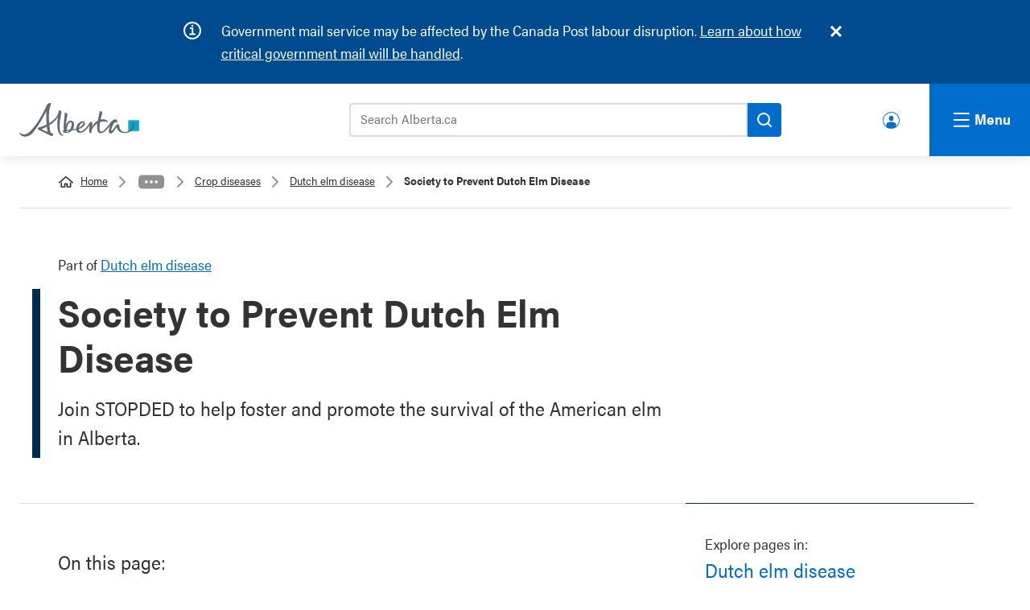

--- FILE ---
content_type: text/html; charset=UTF-8
request_url: https://www.alberta.ca/society-to-prevent-dutch-elm-disease
body_size: 15564
content:

  
<!DOCTYPE html>
<html lang="en" dir="ltr" prefix="og: https://ogp.me/ns#" class="goa-components-2 theme--default" id="template-service" lang="en" dir="ltr" prefix="og: https://ogp.me/ns#" class="goa-components-2 theme--default" id="template-service">
  <head>
    <meta charset="utf-8" />
<meta name="description" content="Join STOPDED to help foster and promote the survival of the American elm in Alberta." />
<link rel="canonical" href="https://www.alberta.ca/society-to-prevent-dutch-elm-disease" />
<meta name="template" content="Service" />
<meta name="ministry-id" content="2" />
<meta name="page-type" content="Program" />
<meta name="published" content="2024-02-07T16:31:01-0700" />
<meta name="robots" content="index" />
<meta name="robots" content="follow" />
<meta name="robots" content="noarchive" />
<meta name="landing" content="false" />
<meta name="id" content="5505" />
<meta property="og:site_name" content="Alberta.ca" />
<meta property="og:type" content="Article" />
<meta property="og:url" content="https://www.alberta.ca/society-to-prevent-dutch-elm-disease" />
<meta property="og:title" content="Society to Prevent Dutch Elm Disease" />
<meta property="og:description" content="Join STOPDED to help foster and promote the survival of the American elm in Alberta." />
<meta property="og:image" content="https://www.alberta.ca/system/files/alberta-share-legislature.jpg" />
<meta name="twitter:card" content="summary" />
<meta name="twitter:title" content="Society to Prevent Dutch Elm Disease" />
<meta name="twitter:image" content="https://www.alberta.ca, /system/files/alberta-share-legislature.jpg" />
<meta name="Generator" content="Drupal 10 (https://www.drupal.org)" />
<meta name="MobileOptimized" content="width" />
<meta name="HandheldFriendly" content="true" />
<meta name="viewport" content="width=device-width, initial-scale=1.0" />
<link rel="icon" href="/themes/custom/goa_core/favicon.ico" type="image/vnd.microsoft.icon" />
<link rel="alternate" hreflang="en" href="https://www.alberta.ca/society-to-prevent-dutch-elm-disease" />

    <title>Society to Prevent Dutch Elm Disease | Alberta.ca</title>
    <link rel="stylesheet" media="all" href="/sites/default/files/css/css_GyK0Fah9cPcFEMig-qVT1BBn_Wu4Dcr96f82BjMRyjs.css?delta=0&amp;language=en&amp;theme=goa_core&amp;include=eJxNiVEKAyEMBS8UzFfPs0QNGjYaMdrSnr5lKbQfbxjmpZOzLJu3o0qp-tnCVbkxpO9zSM_cV1RLJ_45JJuM3WYjlRdDMTquVNQiKQyaVCaN6pjnHqThV8LuY0cVr5zBn764YSRnuAs_HC-GZnkrvwEAOD8n" />
<link rel="stylesheet" media="all" href="/sites/default/files/css/css_fNf7qdscW3QdmFeirN0qmbyCIstY-cM4ohmG_phe8Zg.css?delta=1&amp;language=en&amp;theme=goa_core&amp;include=eJxNiVEKAyEMBS8UzFfPs0QNGjYaMdrSnr5lKbQfbxjmpZOzLJu3o0qp-tnCVbkxpO9zSM_cV1RLJ_45JJuM3WYjlRdDMTquVNQiKQyaVCaN6pjnHqThV8LuY0cVr5zBn764YSRnuAs_HC-GZnkrvwEAOD8n" />
<link rel="stylesheet" media="print" href="/sites/default/files/css/css_10WLunjazM8C-TWpMpmsNG8aEVWd-iPUioY_tJ5nAAE.css?delta=2&amp;language=en&amp;theme=goa_core&amp;include=eJxNiVEKAyEMBS8UzFfPs0QNGjYaMdrSnr5lKbQfbxjmpZOzLJu3o0qp-tnCVbkxpO9zSM_cV1RLJ_45JJuM3WYjlRdDMTquVNQiKQyaVCaN6pjnHqThV8LuY0cVr5zBn764YSRnuAs_HC-GZnkrvwEAOD8n" />

          <style>custom_css</style>
            <script type="application/json" data-drupal-selector="drupal-settings-json">{"path":{"baseUrl":"\/","pathPrefix":"","currentPath":"node\/5505","currentPathIsAdmin":false,"isFront":false,"currentLanguage":"en"},"pluralDelimiter":"\u0003","suppressDeprecationErrors":true,"clientside_validation_jquery":{"validate_all_ajax_forms":2,"force_validate_on_blur":false,"force_html5_validation":false,"messages":{"required":"This field is required.","remote":"Please fix this field.","email":"Please enter a valid email address.","url":"Please enter a valid URL.","date":"Please enter a valid date.","dateISO":"Please enter a valid date (ISO).","number":"Please enter a valid number.","digits":"Please enter only digits.","equalTo":"Please enter the same value again.","maxlength":"Please enter no more than {0} characters.","minlength":"Please enter at least {0} characters.","rangelength":"Please enter a value between {0} and {1} characters long.","range":"Please enter a value between {0} and {1}.","max":"Please enter a value less than or equal to {0}.","min":"Please enter a value greater than or equal to {0}.","step":"Please enter a multiple of {0}."}},"miniorange_saml":{"base_url":"https:\/\/www.alberta.ca"},"user":{"uid":0,"permissionsHash":"1fafde200fbb73ccead30211e9d4974d4dc19426fda406127de7666244bba22b"}}</script>
<script src="/sites/default/files/js/js_EwV0I7Rd8Q-CdJn2FNci6H4FdIqhrc3eVoIvfsapTdc.js?scope=header&amp;delta=0&amp;language=en&amp;theme=goa_core&amp;include=eJxLz0-MT84vStVPz8lPSszRyc3My8wvSsxLT40vTszN0Ufj65WkFpcAAB1pFJM"></script>


          <!-- Google Tag Manager -->
      <script>(function(w,d,s,l,i){w[l]=w[l]||[];w[l].push({'gtm.start':
      new Date().getTime(),event:'gtm.js'});var f=d.getElementsByTagName(s)[0],
      j=d.createElement(s),dl=l!='dataLayer'?'&l='+l:'';j.async=true;j.src=
      'https://www.googletagmanager.com/gtm.js?id='+i+dl;f.parentNode.insertBefore(j,f);
      })(window,document,'script','dataLayer','GTM-58699CN');</script>
    
          <script>(function(w,d,s,l,i){w[l]=w[l]||[];w[l].push({'gtm.start':
      new Date().getTime(),event:'gtm.js'});var f=d.getElementsByTagName(s)[0],
      j=d.createElement(s),dl=l!='dataLayer'?'&l='+l:'';j.async=true;j.src=
      'https://www.googletagmanager.com/gtm.js?id='+i+dl;f.parentNode.insertBefore(j,f);
      })(window,document,'script','dataLayer','GTM-P6MFS54');</script>
      <!-- End Google Tag Manager -->
    
  </head>
  <body class="page-society-to-prevent-dutch-elm-disease section-society-to-prevent-dutch-elm-disease path-node page-node-type-service">
          <!-- Google Tag Manager (noscript) -->
      <noscript><iframe src=https://www.googletagmanager.com/ns.html?id=GTM-58699CN
      height="0" width="0" style="display:none;visibility:hidden"></iframe></noscript>

      <noscript><iframe src=https://www.googletagmanager.com/ns.html?id=GTM-P6MFS54
      height="0" width="0" style="display:none;visibility:hidden"></iframe></noscript>
      <!-- End Google Tag Manager (noscript) -->
    
    <svg class="svg_sprite" style="display:none;" xmlns="http://www.w3.org/2000/svg" xmlns:xlink="http://www.w3.org/1999/xlink"><defs><symbol viewBox="0 0 24 37.2" id="angle-left"><path d="M.8 16.6L16.6.8c1.1-1.1 2.9-1.1 3.9 0l2.6 2.6c1.1 1.1 1.1 2.9 0 3.9L12 18.6l11.2 11.2c1.1 1.1 1.1 2.9 0 3.9l-2.6 2.6c-1.1 1.1-2.9 1.1-3.9 0L.8 20.6c-1.1-1.1-1.1-2.9 0-4z" fill="#fff" /></symbol><symbol viewBox="0 0 24 37.2" id="angle-right"><path d="M23.2 20.6L7.4 36.4c-1.1 1.1-2.9 1.1-3.9 0L.9 33.8c-1.1-1.1-1.1-2.9 0-3.9L12 18.6.8 7.4C-.3 6.3-.3 4.5.8 3.5L3.4.9C4.5-.2 6.3-.2 7.3.9l15.8 15.8c1.2 1 1.2 2.8.1 3.9z" fill="#fff" /></symbol><symbol viewBox="0 0 24 24" id="arrow-right"><path d="M10.2 1.9L11.4.7c.5-.5 1.3-.5 1.8 0l10.4 10.4c.5.5.5 1.3 0 1.8L13.2 23.3c-.5.5-1.3.5-1.8 0l-1.2-1.2c-.5-.5-.5-1.3 0-1.8l6.5-6.1H1.3c-.7 0-1.3-.6-1.3-1.3v-1.7c0-.7.6-1.3 1.3-1.3h15.4l-6.5-6.1c-.5-.6-.5-1.4 0-1.9z" /></symbol><symbol viewBox="0 0 24 24" id="chevron-down"><path d="M12.07,15.21c.07-.11,6.47-6.58,9.62-9.71a1.08,1.08,0,0,1,.56-.31.72.72,0,0,1,.51.19c.33.28.62.6.93.9s.41.72,0,1.13L12.51,18.58a.62.62,0,0,1-1,0L.34,7.45c-.46-.46-.46-.74,0-1.2l.81-.81a.68.68,0,0,1,1.1,0Z" /></symbol><symbol viewBox="0 0 22 20.51" id="external"><path d="M21,19.69a.58.58,0,0,1-.57.57H3.57A.58.58,0,0,1,3,19.69V4.31a.58.58,0,0,1,.57-.57H6.82v-2H3.57A2.58,2.58,0,0,0,1,4.31V19.69a2.58,2.58,0,0,0,2.57,2.57H20.43A2.58,2.58,0,0,0,23,19.69V16.44H21Z" transform="translate(-1 -1.74)" /><path d="M22,1.75H14.15a1,1,0,1,0,0,2h5.44l-7.41,7.41a1,1,0,0,0,.71,1.71,1,1,0,0,0,.7-.3L21,5.17V10.6a1,1,0,1,0,2,0V2.75A1,1,0,0,0,22,1.75Z" transform="translate(-1 -1.74)" /></symbol><symbol viewBox="0 0 24 24" id="facebook"><path d="m9 8h-3v4h3v12h5v-12h3.642l.358-4h-4v-1.667c0-.955.192-1.333 1.115-1.333h2.885v-5h-3.808c-3.596 0-5.192 1.583-5.192 4.615z" /></symbol><symbol viewBox="0 0 24 24" id="instagram"><path d="m12 2.163c3.204 0 3.584.012 4.85.07 3.252.148 4.771 1.691 4.919 4.919.058 1.265.069 1.645.069 4.849 0 3.205-.012 3.584-.069 4.849-.149 3.225-1.664 4.771-4.919 4.919-1.266.058-1.644.07-4.85.07-3.204 0-3.584-.012-4.849-.07-3.26-.149-4.771-1.699-4.919-4.92-.058-1.265-.07-1.644-.07-4.849 0-3.204.013-3.583.07-4.849.149-3.227 1.664-4.771 4.919-4.919 1.266-.057 1.645-.069 4.849-.069zm0-2.163c-3.259 0-3.667.014-4.947.072-4.358.2-6.78 2.618-6.98 6.98-.059 1.281-.073 1.689-.073 4.948s.014 3.668.072 4.948c.2 4.358 2.618 6.78 6.98 6.98 1.281.058 1.689.072 4.948.072s3.668-.014 4.948-.072c4.354-.2 6.782-2.618 6.979-6.98.059-1.28.073-1.689.073-4.948s-.014-3.667-.072-4.947c-.196-4.354-2.617-6.78-6.979-6.98-1.281-.059-1.69-.073-4.949-.073zm0 5.838c-3.403 0-6.162 2.759-6.162 6.162s2.759 6.163 6.162 6.163 6.162-2.759 6.162-6.163c0-3.403-2.759-6.162-6.162-6.162zm0 10.162c-2.209 0-4-1.79-4-4 0-2.209 1.791-4 4-4s4 1.791 4 4c0 2.21-1.791 4-4 4zm6.406-11.845c-.796 0-1.441.645-1.441 1.44s.645 1.44 1.441 1.44c.795 0 1.439-.645 1.439-1.44s-.644-1.44-1.439-1.44z" /></symbol><symbol viewBox="0 0 18 18" id="link-arrow"><defs></defs><defs></defs><g clip-path="url(#link-arrow_a)"><path fill="none" d="M0 0h18v18H0z" /><path d="M9.7 4.3a.7.7 0 10-1 1l2.8 3H3.6a.8.8 0 100 1.4h7.9l-2.9 2.9a.7.7 0 000 1 .7.7 0 001 0l4.2-4a.7.7 0 000-1.1z" fill="#006dcc" /></g></symbol><clipPath id="link-arrow_a"><path d="M0 0h18v18H0z" /></clipPath><symbol viewBox="0 0 24 24" id="linkedin"><path d="M19 0H5a5 5 0 0 0-5 5v14a5 5 0 0 0 5 5h14a5 5 0 0 0 5-5V5a5 5 0 0 0-5-5zM8 19H5V8h3v11zM6.5 6.732c-.966 0-1.75-.79-1.75-1.764s.784-1.764 1.75-1.764 1.75.79 1.75 1.764-.783 1.764-1.75 1.764zM20 19h-3v-5.604c0-3.368-4-3.113-4 0V19h-3V8h3v1.765c1.396-2.586 7-2.777 7 2.476V19z" /></symbol><symbol viewBox="0 0 216 61" id="logo">
  <rect class="logo" fill="#00aad2" x="196.411" y="31.014" width="19.59" height="19.592" />
  <path class="logo" fill="#5f6a72" d="M91.271,47.934c-1.972,0.198-4.068,0.382-6.278,0.548c0.833-6.288,4.105-15.027,8.177-13.62C95.521,35.676,94.284,43.033,91.271,47.934 M86.106,52.264c-0.714,0.111-1.304,0.101-1.773,0.014c0.28-0.241,0.455-0.594,0.455-1.014c0-0.266,0.009-0.544,0.024-0.832c1.104-0.052,2.831-0.177,4.888-0.376C88.623,51.241,87.409,52.067,86.106,52.264 M111.223,37.314c2.598-2.413,3.89-2.237,4.231-1.589c0.736,1.403-2.325,6.345-8.184,9.047C107.774,42.114,109.176,39.216,111.223,37.314 M207.625,39.712c-0.251-4.887-4.579-5.683-5.176-4.293c-0.208,0.487,1.626,0.313,1.633,3.764c0.005,5.71-5.787,13.165-13.167,13.165c-8.04,0-10.114-6.254-10.502-9.348c-0.256-2.058,0.187-5.029-3.368-4.636c-2.486,0.28-4.733,5.12-7.885,9.196c-2.704,3.499-3.918,3.166-3.286,0.163c0.783-3.763,3.925-12.594,7.517-13.237c1.661-0.297,2.257,2.625,3.02,0.796c0.768-1.832,0.063-5.783-3.655-5.783c-2.605,0-5.73,2.762-8.292,5.905c-2.233,2.744-13.522,19.357-18.257,15.77c-2.215-1.676-2.035-8.506-0.643-16.553c5.618-2.167,10.292-1.456,12.936-0.188c1.305,0.626,1.485,0.532,0.929-0.903c-0.825-2.108-5.345-5.405-12.405-3.888c-0.17,0.033-0.336,0.079-0.505,0.119c0.569-2.613,1.231-5.268,1.954-7.849c0.661-2.364,2.6-6.454-2.462-7.242c-1.613-0.252-0.927,0.53-1.459,2.71c-0.978,4.015-2.214,9.227-3.109,14.458c-4.161,2.396-8.035,6.399-10.874,11.667c0.492-2.429,1.254-5.116,1.308-6.93c0.054-1.911-1.255-2.332-1.763-2.482c-1.111-0.314-2.453,0.236-3.776,2.106c-3.104,4.37-7.035,11.284-13.001,14.184c-4.28,2.081-6.157-0.015-6.262-3.238c0.845-0.259,1.601-0.525,2.24-0.813c7.756-3.437,10.419-8.621,8.448-11.774c-1.87-3-7.217-2.086-11.439,2.361c-2.081,2.193-3.684,5.956-3.871,9.387c-1.79,0.387-3.848,0.731-6.146,1.041c3.644-5.911,3.329-13.9-2.001-15.247c-6.182-1.561-9.309,4.44-10.633,9.436c0.408-4.996,1.206-11.077,2.335-16.725c0.472-2.361,2.087-6.455-3.041-7.24c-1.629-0.252-1.377,0.505-1.241,2.71c0.18,2.958-3.096,20.875-1.384,28.744c-2.206,0.714-3.101,2.375-0.264,4.127c1.955,1.203,6.258,1.603,10.605-0.537c1.559-0.771,2.909-1.854,4.034-3.125c2.59-0.326,5.314-0.744,7.796-1.241c0.425,3.45,2.677,6.095,7.905,5.606c7.433-0.691,14.035-9.826,16.528-14.226c-0.45,4.716-3.519,15.019,1.716,14.49c2.051-0.208,1.158-0.536,1.285-2.306c0.454-6.208,5.62-11.47,10.73-14.694c-0.887,7.602-0.579,14.391,2.868,16.546c6.341,3.963,15.326-6.477,20.27-12.862c-2.516,5.671-3.945,12.936-0.164,14.047c4.435,1.293,7.932-6.063,12.022-11.693c0.475,4.042,3.168,11.003,14.033,11.003C200.729,54.163,208.007,47.148,207.625,39.712 M51.101,52.114c-2.665-0.965-6.464-2.513-11.424-5.046c2.717-0.991,6.169-2.443,9.806-4.345C49.973,46.873,50.505,49.892,51.101,52.114M80.545,57.718c-0.125-0.258-0.849,0.105-1.587-0.003c-2.101-0.31-4.863-3.18-5.699-7.896c-1.504-8.489-0.612-16.865,1.88-29.348c0.47-2.361,2.084-6.451-3.041-7.243c-1.63-0.251-0.786,0.554-1.243,2.71c-1.971,9.297-9.574,15.999-17.207,20.493c-0.799-10.645-0.474-22.465,1.53-29.714c1.691-6.115,3.703-4.992,1.209-6.277c-2.624-1.352-5.445,0.435-7.726,4.989c-2.28,4.552-12.795,29.289-29.584,45.984c-8.592,8.545-16.363,4.146-17.919,2.831c-1.266-1.069-1.734,0.582-0.163,2.271c6.949,7.494,17.1,3.194,20.795-0.5c10.215-10.21,22.092-32.19,26.897-41.517c-0.443,5.251-0.593,14.058,0.385,24.379c-5.199,2.533-9.86,4.021-12.059,4.601c-2.381,0.624-3.854,1.593-3.898,2.697c-0.047,1.208,1.552,2.227,3.863,3.325c4.116,1.954,16.167,7.647,19.136,9.374c2.543,1.476,3.784,0.325,4.537-1.268c0.983-2.076-1.716-3.276-4.328-4.057c-1.006-3.495-1.81-8.196-2.345-13.377c6.126-3.772,12.158-8.793,15.635-15.068c-0.876,5.245-3.124,23.08,2.507,30.621c1.241,1.662,3.981,3.479,6.656,3.209C80.036,58.805,80.671,57.977,80.545,57.718" />
</symbol><symbol viewBox="0 0 24 24" id="search"><path d="M23.7 20.8L19 16.1c-.2-.2-.5-.3-.8-.3h-.8c1.3-1.7 2.1-3.7 2.1-6 0-5.4-4.4-9.7-9.7-9.7S0 4.4 0 9.8s4.4 9.7 9.7 9.7c2.3 0 4.3-.8 6-2.1v.8c0 .3.1.6.3.8l4.7 4.7c.4.4 1.2.4 1.6 0l1.3-1.3c.5-.5.5-1.2.1-1.6zm-14-5c-3.3 0-6-2.7-6-6s2.7-6 6-6 6 2.7 6 6-2.6 6-6 6z" /></symbol><symbol viewBox="0 0 24 24" id="twitter"><path d="M24 4.557c-.883.392-1.832.656-2.828.775 1.017-.609 1.798-1.574 2.165-2.724-.951.564-2.005.974-3.127 1.195-.897-.957-2.178-1.555-3.594-1.555-3.179 0-5.515 2.966-4.797 6.045-4.091-.205-7.719-2.165-10.148-5.144-1.29 2.213-.669 5.108 1.523 6.574-.806-.026-1.566-.247-2.229-.616-.054 2.281 1.581 4.415 3.949 4.89-.693.188-1.452.232-2.224.084.626 1.956 2.444 3.379 4.6 3.419-2.07 1.623-4.678 2.348-7.29 2.04 2.179 1.397 4.768 2.212 7.548 2.212 9.142 0 14.307-7.721 13.995-14.646.962-.695 1.797-1.562 2.457-2.549z" /></symbol><symbol viewBox="0 0 24 24" id="youtube"><path d="M19.615 3.184c-3.604-.246-11.631-.245-15.23 0C.488 3.45.029 5.804 0 12c.029 6.185.484 8.549 4.385 8.816 3.6.245 11.626.246 15.23 0C23.512 20.55 23.971 18.196 24 12c-.029-6.185-.484-8.549-4.385-8.816zM9 16V8l8 3.993L9 16z" /></symbol><symbol viewBox="0 0 24 24" id="youtube-alt"><path d="m4.652 0h1.44l.988 3.702.916-3.702h1.454l-1.665 5.505v3.757h-1.431v-3.757l-1.702-5.505zm6.594 2.373c-1.119 0-1.861.74-1.861 1.835v3.349c0 1.204.629 1.831 1.861 1.831 1.022 0 1.826-.683 1.826-1.831v-3.349c0-1.069-.797-1.835-1.826-1.835zm.531 5.127c0 .372-.19.646-.532.646-.351 0-.554-.287-.554-.646v-3.179c0-.374.172-.651.529-.651.39 0 .557.269.557.651zm4.729-5.07v5.186c-.155.194-.5.512-.747.512-.271 0-.338-.186-.338-.46v-5.238h-1.27v5.71c0 .675.206 1.22.887 1.22.384 0 .918-.2 1.468-.853v.754h1.27v-6.831zm2.203 13.858c-.448 0-.541.315-.541.763v.659h1.069v-.66c.001-.44-.092-.762-.528-.762zm-4.703.04c-.084.043-.167.109-.25.198v4.055c.099.106.194.182.287.229.197.1.485.107.619-.067.07-.092.105-.241.105-.449v-3.359c0-.22-.043-.386-.129-.5-.147-.193-.42-.214-.632-.107zm4.827-5.195c-2.604-.177-11.066-.177-13.666 0-2.814.192-3.146 1.892-3.167 6.367.021 4.467.35 6.175 3.167 6.367 2.6.177 11.062.177 13.666 0 2.814-.192 3.146-1.893 3.167-6.367-.021-4.467-.35-6.175-3.167-6.367zm-12.324 10.686h-1.363v-7.54h-1.41v-1.28h4.182v1.28h-1.41v7.54zm4.846 0h-1.21v-.718c-.223.265-.455.467-.696.605-.652.374-1.547.365-1.547-.955v-5.438h1.209v4.988c0 .262.063.438.322.438.236 0 .564-.303.711-.487v-4.939h1.21v6.506zm4.657-1.348c0 .805-.301 1.431-1.106 1.431-.443 0-.812-.162-1.149-.583v.5h-1.221v-8.82h1.221v2.84c.273-.333.644-.608 1.076-.608.886 0 1.18.749 1.18 1.631v3.609zm4.471-1.752h-2.314v1.228c0 .488.042.91.528.91.511 0 .541-.344.541-.91v-.452h1.245v.489c0 1.253-.538 2.013-1.813 2.013-1.155 0-1.746-.842-1.746-2.013v-2.921c0-1.129.746-1.914 1.837-1.914 1.161 0 1.721.738 1.721 1.914v1.656z" /></symbol></defs></svg>

    
      <div class="dialog-off-canvas-main-canvas" data-off-canvas-main-canvas>
    
  




<header>
  <div class="ab-skiplinks">
  <a href="#main">Skip to content</a>
</div>


  
    
    
<div class="goa-notifications noindex container goa-info">
  <div class="container">
    <h2>Notifications</h2>
    <div class="icon"></div>
    <div class="content">
      <div class="js-inner-content">
        
  <p><span class="cf0">Government mail service may be affected by the Canada Post labour disruption. </span><a href="/canada-post-service-interruption" data-entity-type="node" data-entity-uuid="24f81a49-a654-4cac-b1d6-b2b263aa7bfd" data-entity-substitution="canonical" title="Canada Post service interruption"><span class="cf0">Learn about how critical government mail will be handled</span></a><span class="cf0">.</span></p>

      </div>
    </div>
  </div>
</div>





<!-- __noindex__ --> 
<div class="goa-header noindex">
  <div class="goa-logo-container">
    <div class="goa-logo">
      <a href="/" title="Home" rel="home">
        <svg xmlns="http://www.w3.org/2000/svg" width="149" height="42" viewBox="0 0 216 61" shape-rendering="geometricPrecision"><rect class="logo" fill="#00aad2" x="196.411" y="31.014" width="19.59" height="19.592"></rect><path class="logo" fill="#5f6a72" d="M91.271,47.934c-1.972,0.198-4.068,0.382-6.278,0.548c0.833-6.288,4.105-15.027,8.177-13.62C95.521,35.676,94.284,43.033,91.271,47.934 M86.106,52.264c-0.714,0.111-1.304,0.101-1.773,0.014c0.28-0.241,0.455-0.594,0.455-1.014c0-0.266,0.009-0.544,0.024-0.832c1.104-0.052,2.831-0.177,4.888-0.376C88.623,51.241,87.409,52.067,86.106,52.264 M111.223,37.314c2.598-2.413,3.89-2.237,4.231-1.589c0.736,1.403-2.325,6.345-8.184,9.047C107.774,42.114,109.176,39.216,111.223,37.314 M207.625,39.712c-0.251-4.887-4.579-5.683-5.176-4.293c-0.208,0.487,1.626,0.313,1.633,3.764c0.005,5.71-5.787,13.165-13.167,13.165c-8.04,0-10.114-6.254-10.502-9.348c-0.256-2.058,0.187-5.029-3.368-4.636c-2.486,0.28-4.733,5.12-7.885,9.196c-2.704,3.499-3.918,3.166-3.286,0.163c0.783-3.763,3.925-12.594,7.517-13.237c1.661-0.297,2.257,2.625,3.02,0.796c0.768-1.832,0.063-5.783-3.655-5.783c-2.605,0-5.73,2.762-8.292,5.905c-2.233,2.744-13.522,19.357-18.257,15.77c-2.215-1.676-2.035-8.506-0.643-16.553c5.618-2.167,10.292-1.456,12.936-0.188c1.305,0.626,1.485,0.532,0.929-0.903c-0.825-2.108-5.345-5.405-12.405-3.888c-0.17,0.033-0.336,0.079-0.505,0.119c0.569-2.613,1.231-5.268,1.954-7.849c0.661-2.364,2.6-6.454-2.462-7.242c-1.613-0.252-0.927,0.53-1.459,2.71c-0.978,4.015-2.214,9.227-3.109,14.458c-4.161,2.396-8.035,6.399-10.874,11.667c0.492-2.429,1.254-5.116,1.308-6.93c0.054-1.911-1.255-2.332-1.763-2.482c-1.111-0.314-2.453,0.236-3.776,2.106c-3.104,4.37-7.035,11.284-13.001,14.184c-4.28,2.081-6.157-0.015-6.262-3.238c0.845-0.259,1.601-0.525,2.24-0.813c7.756-3.437,10.419-8.621,8.448-11.774c-1.87-3-7.217-2.086-11.439,2.361c-2.081,2.193-3.684,5.956-3.871,9.387c-1.79,0.387-3.848,0.731-6.146,1.041c3.644-5.911,3.329-13.9-2.001-15.247c-6.182-1.561-9.309,4.44-10.633,9.436c0.408-4.996,1.206-11.077,2.335-16.725c0.472-2.361,2.087-6.455-3.041-7.24c-1.629-0.252-1.377,0.505-1.241,2.71c0.18,2.958-3.096,20.875-1.384,28.744c-2.206,0.714-3.101,2.375-0.264,4.127c1.955,1.203,6.258,1.603,10.605-0.537c1.559-0.771,2.909-1.854,4.034-3.125c2.59-0.326,5.314-0.744,7.796-1.241c0.425,3.45,2.677,6.095,7.905,5.606c7.433-0.691,14.035-9.826,16.528-14.226c-0.45,4.716-3.519,15.019,1.716,14.49c2.051-0.208,1.158-0.536,1.285-2.306c0.454-6.208,5.62-11.47,10.73-14.694c-0.887,7.602-0.579,14.391,2.868,16.546c6.341,3.963,15.326-6.477,20.27-12.862c-2.516,5.671-3.945,12.936-0.164,14.047c4.435,1.293,7.932-6.063,12.022-11.693c0.475,4.042,3.168,11.003,14.033,11.003C200.729,54.163,208.007,47.148,207.625,39.712 M51.101,52.114c-2.665-0.965-6.464-2.513-11.424-5.046c2.717-0.991,6.169-2.443,9.806-4.345C49.973,46.873,50.505,49.892,51.101,52.114M80.545,57.718c-0.125-0.258-0.849,0.105-1.587-0.003c-2.101-0.31-4.863-3.18-5.699-7.896c-1.504-8.489-0.612-16.865,1.88-29.348c0.47-2.361,2.084-6.451-3.041-7.243c-1.63-0.251-0.786,0.554-1.243,2.71c-1.971,9.297-9.574,15.999-17.207,20.493c-0.799-10.645-0.474-22.465,1.53-29.714c1.691-6.115,3.703-4.992,1.209-6.277c-2.624-1.352-5.445,0.435-7.726,4.989c-2.28,4.552-12.795,29.289-29.584,45.984c-8.592,8.545-16.363,4.146-17.919,2.831c-1.266-1.069-1.734,0.582-0.163,2.271c6.949,7.494,17.1,3.194,20.795-0.5c10.215-10.21,22.092-32.19,26.897-41.517c-0.443,5.251-0.593,14.058,0.385,24.379c-5.199,2.533-9.86,4.021-12.059,4.601c-2.381,0.624-3.854,1.593-3.898,2.697c-0.047,1.208,1.552,2.227,3.863,3.325c4.116,1.954,16.167,7.647,19.136,9.374c2.543,1.476,3.784,0.325,4.537-1.268c0.983-2.076-1.716-3.276-4.328-4.057c-1.006-3.495-1.81-8.196-2.345-13.377c6.126-3.772,12.158-8.793,15.635-15.068c-0.876,5.245-3.124,23.08,2.507,30.621c1.241,1.662,3.981,3.479,6.656,3.209C80.036,58.805,80.671,57.977,80.545,57.718"></path></svg>
        <span>Alberta.ca</span>
      </a>
    </div>
  </div>

  <div class="goa-search-container">  
      <div class="goa-search-tool">
        <div class="goa-search-tool--bar">
          <form action="https://search.alberta.ca/alberta/Pages/results.aspx" role="search">
            <label for="search-goa">Search Alberta.ca</label>
            <input id="search-goa" name="k" placeholder="Search Alberta.ca" type="search">
            <button id="goa-search-button" aria-label="Search">
              <svg xmlns="http://www.w3.org/2000/svg" version="1.1" width="18" height="18" viewBox="0 0 18.01 18" shape-rendering="geometricPrecision"><path fill="#000" d="M16.68,5.35a8,8,0,1,0-.75,12l3.37,3.37a1,1,0,1,0,1.41-1.42l-3.37-3.37a8,8,0,0,0-.66-10.57ZM6.76,15.27a6,6,0,1,1,8.5,0A6,6,0,0,1,6.76,15.27Z" transform="translate(-3 -3)"></path></svg>
            </button>
          </form>
        </div>
      </div> <!-- goa-search-tool -->

      <div class="goa-search-popular">
        <div class="goa-search-container--popular-topics noindex">
          <div class="goa-searchbar--popular-wrapper">
            
            <h3>Popular topics:</h3>
            
  <nav role="navigation" aria-labelledby="block-populartopics-menu" id="block-populartopics">
            
  <h2 class="visually-hidden" id="block-populartopics-menu">Popular topics</h2>
  

        
  
      <ul>

          <li>
        <a href="/vehicle-registration-renewal" data-drupal-link-system-path="node/5885">Renew your vehicle registration</a>
      </li>
          <li>
        <a href="/aish" data-drupal-link-system-path="node/1274">Assured Income for the Severely Handicapped (AISH)</a>
      </li>
          <li>
        <a href="/ahcip" data-drupal-link-system-path="node/1243">Alberta Health Care Insurance Plan (AHCIP)</a>
      </li>
          <li>
        <a href="/alberta-advantage-immigration-program" data-drupal-link-system-path="node/1280">Alberta Advantage Immigration Program</a>
      </li>
    
    </ul>
  


  </nav>


          </div>
        </div>
      </div> <!-- goa-search-popular -->

  </div> <!-- goa-search-container -->

  <!-- make this a menu or a block -->
          <div class="goa-user-icon"><div class="goa-user-icon--text"><a href="https://www.alberta.ca/alberta-ca-account">Alberta.ca Account</a></div></div>

  
</div> <!-- goa-header -->
<!-- __/noindex__ -->
<!-- __noindex__ --> 
<nav class="goa-nav noindex" aria-expanded="true">
  <div class="goa-nav-global">
    
  
  <div class="goa-nav-container">

    <div class="column">
      
  
      <div class="goa-nav-item">
      <div class="goa-nav-item--header">
        <a href="/alberta-ca-account">Alberta.ca Account</a>
      </div>
      <div class="goa-nav-item--lede">
        <p>Find and access the online government services you need.</p>
      </div>
    </div>
  

  
      <div class="goa-nav-item">
      <div class="goa-nav-item--header">
        <a href="/all-services">Find a service</a>
      </div>
      <div class="goa-nav-item--lede">
        <p>Find all of the Alberta government services and information you need.</p>
      </div>
    </div>
  

  
      <div class="goa-nav-item">
      <div class="goa-nav-item--header">
        <a href="/public-engagement">Public engagements</a>
      </div>
      <div class="goa-nav-item--lede">
        <p>Help shape the future of government policies, programs and services.</p>
      </div>
    </div>
  

  
      <div class="goa-nav-item">
      <div class="goa-nav-item--header">
        <a href="/find-a-job">Jobs</a>
      </div>
      <div class="goa-nav-item--lede">
        <p>Government of Alberta jobs, job postings across the province, and resources for job seekers.</p>
      </div>
    </div>
  


    </div>

    <div class="column">
      <div class="goa-nav-item goa-nav-news">
        <div class="goa-nav-item--header">
          <a href="/news">News</a>
        </div>

        <div class="goa-news--listings">
          <ul>
            
  
      <li>
      <div class="goa-news--listings-date">
        <p><time datetime="2026-01-16T12:00:00Z">January 16, 2026</time>
</p>
      </div>
      <div class="goa-news--listings-title">
        <a href="https://www.alberta.ca/release.cfm?xID=95510CEF64235-E458-BFB7-158E8E1C82724734">New health system dashboard launched</a>
      </div>
    </li>
  
  
      <li>
      <div class="goa-news--listings-date">
        <p><time datetime="2026-01-19T12:00:00Z">January 19, 2026</time>
</p>
      </div>
      <div class="goa-news--listings-title">
        <a href="https://www.alberta.ca/release.cfm?xID=9552067598839-B769-F3FE-49627E77CB0F4C34">Advancing children’s health care</a>
      </div>
    </li>
  
  
      <li>
      <div class="goa-news--listings-date">
        <p><time datetime="2026-01-20T12:00:00Z">January 20, 2026</time>
</p>
      </div>
      <div class="goa-news--listings-title">
        <a href="https://www.alberta.ca/release.cfm?xID=9552499A39A3C-B14E-D55A-485EC5EDA5A08BB6">New rules boost water storage and conservation</a>
      </div>
    </li>
  

          </ul>
        </div>
      </div>

      <div class="goa-nav--secondary">
        <ul>
          
  <li><a href="/government-of-alberta">Alberta.ca home</a></li>
  <li><a href="/open-government-program">Open government</a></li>
  <li><a href="https://www.alberta.ca/contact.cfm">Contact government</a></li>
  <li><a href="/social-media-directory">Social media directory</a></li>

        </ul>
      </div>

      <div class="goa-nav--social goa-socialshare">
        <ul>
          <li class="goa-socialshare-facebook">
            <a href="https://www.facebook.com/youralberta.ca/">Facebook</a>
          </li>
          <li class="goa-socialshare-twitter">
            <a href="https://twitter.com/YourAlberta">Twitter</a>
          </li>
          <li class="goa-socialshare-instagram">
            <a href="https://www.instagram.com/youralberta/">Instagram</a>
          </li>
          <li class="goa-socialshare-linkedin">
            <a href="https://www.linkedin.com/company/government-of-alberta/">Linkedin</a>
          </li>
        </ul>
      </div>
    </div> <!-- column -->

  </div> <!-- goa-nav-container -->

                              
    <div class="goa-feature-container">
      <h2 class="goa-feature-heading">Feature</h2>
      
      <div class="goa-feature goa-card-container">
                <div class="goa-card-content">
          <div class="goa-title">
            <a href="/alberta-advantage-immigration-program">Alberta Advantage Immigration Program</a>
          </div>
          <div class="goa-text">Eligible individuals can apply to be nominated to work and live in Alberta permanently.</div>
        </div>
      </div>
    </div> <!-- goa-feature-container -->
  

  </div> <!-- goa-nav-global -->
</nav>
<!-- __/noindex__ -->  
      <div class="goa-page-header ">
  
    
  <div class="goa-breadcrumbs goa-container">
  
  <ul>
      <li>
              <a href="/">Home</a>
          </li>
      <li>
              <a href="/all-services">All services</a>
          </li>
      <li>
              <a href="/agriculture">Agriculture</a>
          </li>
      <li>
              <a href="/pests-and-disease">Pests and disease</a>
          </li>
      <li>
              <a href="/crop-diseases">Crop diseases</a>
          </li>
      <li>
              <a href="/dutch-elm-disease">Dutch elm disease</a>
          </li>
      <li>
              <span>Society to Prevent Dutch Elm Disease</span>
          </li>
    </ul>

</div>



          <div class="goa-page-headings goa-container">
                          <div class="goa-previous-page">
            Part of <a href=/dutch-elm-disease>Dutch elm disease</a>
          </div>
                <div class="goa-heading">
          <h1>
<span>Society to Prevent Dutch Elm Disease</span>
</h1>
          <p class="goa-page-header--lede">
  Join STOPDED to help foster and promote the survival of the American elm in Alberta.
</p>
                  </div>
      </div>
        
  </div>
</header>

  
  

    
  <div data-drupal-messages-fallback class="hidden"></div>




<main id="main" class="main">
  
  <div class="goa-container">

      
          <div class="goa-sidebar-content">
              <div class="goa-section--header">
      <span>Explore pages in:</span>
      <div class="goa-section--heading">
                    <a href="/dutch-elm-disease">Dutch elm disease</a>
              </div>
    </div>
    
  
      <ul>
                        <li>
            <a href="/dutch-elm-disease-overview" >Overview and symptoms</a>
          </li>
                                <li>
            <a href="/how-to-identify-an-elm-tree" >How to identify an elm tree</a>
          </li>
                                <li>
            <a href="/dutch-elm-disease-responsibilities-and-authority" >Responsibilities and authority</a>
          </li>
                                <li>
            <a href="/dutch-elm-disease-prevention-what-you-can-do" >Prevention and control</a>
          </li>
                                <li>
            <a href="/dutch-elm-disease-sampling-procedures" >Submitting lab samples</a>
          </li>
                                <li class="current" aria-current="true">
            Society to Prevent Dutch Elm Disease
          </li>
                  </ul>
  


  
      </div>
    
  
  <div class="goa-main-content">
    
  

  
  <div  class="goa-main-grid" >
    
  


  


  

  <div class="goa-card goa-column-50-50-100 ">
          <div class="goa-thumb">
        
  
    <img loading="lazy" src="/system/files/styles/card_image_regular/private/custom_downloaded_images/af-winnipeg-street-before-ded.jpg?itok=NKisyug0" alt="" class="image-style-card-image-regular img-lazy" decoding="async" loading="lazy" role="presentation"/>






      </div>
                  <div class="goa-text">
        
  <p>Winnipeg street before Dutch Elm Disease (Photos: Mike Allen, former City of Winnipeg forester)</p>

      </div>
      </div>


  

  <div class="goa-card goa-column-50-50-100 ">
          <div class="goa-thumb">
        
  
    <img loading="lazy" src="/system/files/styles/card_image_regular/private/custom_downloaded_images/af-winnipeg-street-after-ded.jpg?itok=iUVNawYy" alt="" class="image-style-card-image-regular img-lazy" decoding="async" loading="lazy" role="presentation"/>






      </div>
                  <div class="goa-text">
        
  <p>Winnipeg street after Dutch Elm Disease</p>

      </div>
      </div>





  
  <div class="paragraph paragraph--type--text-block paragraph--view-mode--default goa-column-100-100-100">
    
  <div class="goa-callout goa--event"><p><strong>Dutch Elm Disease Awareness Week</strong></p><p>Dutch Elm Disease Awareness Week is recognized annually throughout Alberta from June 22 to 28. Read our Agri-News article: <a href="/agri-news-help-protect-albertas-beautiful-elm-trees">Help protect Alberta’s beautiful elm trees</a>.</p></div>

  </div>

  
  <div class="paragraph paragraph--type--text-block paragraph--view-mode--default goa-column-100-100-100">
    
  <h2>Mandate</h2><p>The Society To Prevent Dutch Elm Disease (STOPDED) is a non-profit organization. Its mandate is to foster and promote the survival of the American elm (<em>Ulmus americana</em>) in Alberta, and to protect Alberta’s landscape trees threatened by pests with emphasis on invasive alien species.</p><p>Members include federal, provincial and municipal representatives, nurserymen, landscapers, commercial and municipal arborists, research scientists, and other interested Albertans. STOPDED members from across the province take an active role in the prevention of Dutch Elm Disease (DED) in Alberta and in their communities.</p><h2>Responsibilities</h2><p>Under Canada’s <a href="https://laws-lois.justice.gc.ca/eng/acts/P-14.8/" target="_blank"><em>Plant Protection Act</em></a>, <a href="https://laws-lois.justice.gc.ca/eng/regulations/SOR-95-212/index.html" target="_blank">Plant Protection Regulations</a>, the movement of both <abbr title="Dutch Elm Disease">DED</abbr> pathogens is regulated. Elms from a DED-infected province cannot be shipped to a disease-free province. Alberta and British Columbia are classified as DED-free.</p><p>Under the Alberta <a href="https://open.alberta.ca/publications/a08" target="_blank"><em>Agricultural Pests Act</em></a> (APA) <a href="https://open.alberta.ca/publications/2001_184" target="_blank">Pest and Nuisance Control Regulation</a>, both DED pathogens (<em>Ophiostoma ulmi</em> and <em>Ophiostoma nova ulmi</em>) – and the European and native elm bark beetles that carry them – are named declared pests. The Alberta government supports this critical effort by administering the act and regulation which provides the means to enforce the <a href="/dutch-elm-disease-prevention-what-you-can-do">DED prevention and control measures</a>.</p><p>Under the act and regulation, all municipalities, counties and municipal districts in Alberta have the <a href="/dutch-elm-disease-responsibilities-and-authority">responsibility and authority</a> to prevent and control DED. All municipalities are encouraged to implement the <a href="https://open.alberta.ca/publications/alberta-dutch-elm-disease-response-plan" target="_blank">Alberta Dutch Elm Disease Response Plan</a>.</p><p><abbr title="Society To Prevent Dutch Elm Disease">STOPDED</abbr> is responsible for operating the Provincial DED Prevention Program. Along with all the larger cities, the society operates a full program which includes public awareness focussed on preventing the establishment of DED in Alberta. The society also monitors for the elm bark beetles that carry the disease in many municipalities, nurseries, provincial parks and at all the Alberta and US ports of entry. Firewood is confiscated at all the ports of entry and placed in bins. STOPDED arranges to have the wood collected and disposed of. STOPDED is also involved with arranging to have suspect DED samples taken properly and sent to the lab for diagnosis.</p><p>The society is also involved with trapping and public awareness on the Emerald ash borer. Emerald ash borer is a species of metallic wood-boring beetle native to East Asia. Ash trees are very vulnerable to this beetle, which has killed millions of trees in eastern Canada in forested and urban areas. In 2017, the borer was found in Winnipeg for the first time. It has not been found in Alberta or Saskatchewan.</p><p>Funds generated from membership dues and fundraisers are used to provide educational and promotional materials on DED prevention. STOPDED depends on public support and participation in their ongoing prevention program.</p><h2>Board members</h2><div class="goa-table"><table><tbody><tr><th>Chairperson</th><td>Alexandra Pepperdine, City of Calgary – IPM Technician</td></tr><tr><th>Past Chairperson</th><td>Michael Jenkins, City of Edmonton – Pest Coordinator Animal Care &amp; Pest Management</td></tr><tr><th>Vice Chairperson</th><td>Scott Stanley, City of St. Albert – Tree Services Team Lead</td></tr><tr><th>Secretary</th><td>Jacqueline Powell, Red Deer Regional Hospital – Nurseryman #1</td></tr><tr><th>Treasurer</th><td>Christine Kelly, City of Red Deer – Ecological Service Technician</td></tr><tr><th>Director</th><td>Sarah McPike, City of Edmonton – Biological Sciences Technologist</td></tr><tr><th>Director</th><td>Jeff Quinlan, City of Medicine Hat Parks &amp; Recreation Department – Technician</td></tr><tr><th>Director</th><td>Lindsay Bell, City of Lethbridge – Urban Forestry Technician</td></tr></tbody></table></div><h2>Why it's important</h2><p>Elm tree populations in Alberta are subject to numerous stresses. The most serious threat comes from DED, a fatal fungal disease that infects only elm trees. <abbr title="Dutch Elm Disease">DED</abbr> moves rapidly from infected to weakened trees on the bodies of European, banded or native elm bark beetles. The disease can kill an individual tree in as little as 3 weeks. The whole population of elms in a community can easily be destroyed within a decade.</p><p>Currently, Alberta and British Columbia are the last 2 locations in North America that are free of DED. However, in 1998 one elm tree in Wainwright was confirmed to have the disease. The tree was immediately removed and burned. This tree was noticed to have typical DED symptoms by <abbr title="Society To Prevent Dutch Elm Disease">STOPDED</abbr> employees while completing the provincewide elm inventory survey.</p><p>In July 2020, the City of Lethbridge had 2 elm trees that tested positive for DED at Agriculture and Forestry’s Alberta Plant Health Lab. The trees were immediately removed and city staff surveyed all elms trees for DED symptoms and elm firewood in the area where the diseased elms were found. This detection is considered an isolated case at this time, and eradication was successful.</p><p>Since 1994, the European elm bark beetle has been found throughout the province. In 2006, the banded elm bark beetle (BEBB) was first found in Medicine Hat. Since then, the numbers of <abbr title="banded elm bark beetle">BEBB</abbr> have increased substantially throughout the city. BEBB are now found in low numbers in municipalities across the province.</p><p>Find out more <a href="/dutch-elm-disease">about Dutch elm disease and what you can do to help</a>.</p><h2>Provincial elm tree inventory</h2><p>A site-specific tree species inventory supplies the basic information necessary for an effective tree pest’s prevention or management program. The information also identifies areas where more intensive monitoring and surveillance are necessary due to the number or condition of the tree species threatened by a pest. Knowing the value of each tree species is important in order to justify a prevention and management program.</p><p>In March 1999, <abbr title="Society To Prevent Dutch Elm Disease">STOPDED</abbr> published its first provincewide elm inventory in Alberta cities, towns, villages and hamlets, a project that took 2 years to complete.</p><p>In order to complete the inventory, the province was divided into <abbr title="Dutch Elm Disease">DED</abbr> management regions. A region included a municipality that currently had a DED prevention program in place, with a number of municipalities in their buffer zone. Regions included Edmonton, Strathcona County, Red Deer, Calgary, Lethbridge, Medicine Hat and Brooks.</p><p>The method used to access the value of the elm trees – the trunk formula method – was developed by the Council of Tree and Landscapes Appraisers and is used by the International Society of Arboriculture. The valuation method used for the inventory was updated in 2017 to reflect an increase in the value of the trees. This valuation research was done by Mumby’s Arboriculture Consulting.</p><h3>2017 inventory results</h3><p>The 2017 elm tree inventory indicated that up to 50% of the overall tree plantings in many&nbsp;municipal landscapes are elms. It was found that there was a 35% increase in the municipal elm value over an 18-year time period. See full <a href="https://open.alberta.ca/publications/province-wide-elm-tree-inventory-update-2017" target="_blank">2017 Elm Tree Inventory data</a>.</p><p><strong>Table 1</strong>. Overview of 2017 Alberta elm tree inventory</p><div class="goa-table"><table><caption>Table note: not all cities have updated their 1999 inventory elm numbers or values.</caption><thead><tr><th class="goa-table-40">Locations</th><th class="goa-table-30">Total elms</th><th class="goa-table-30">Total elm values</th></tr></thead><tbody><tr><td>Communities – excluding 17 cities</td><td>95,973</td><td>$334,402,510</td></tr><tr><td>Cities – 17 in Alberta</td><td>193,903</td><td>$643,743,938</td></tr><tr><td>Total elms: communities and cities</td><td>289,876</td><td>$978,149,448</td></tr></tbody></table></div><p>See our latest: <a href="/system/files/custom_downloaded_images/af-stopded-ded-survey-report.pdf" target="_blank" data-entity-type="media" data-entity-uuid="5ebf3009-67d5-43b9-acae-d1bebea8a225" data-entity-substitution="media" title="af-stopded-ded-survey-report.pdf">Dutch Elm Disease Survey Report – October 18, 2021</a>.</p><h2>Join STOPDED</h2><p>Help support these activities by becoming a <abbr title="Society To Prevent Dutch Elm Disease">STOPDED</abbr> member. Fill out and mail in a membership form:</p><p><a class="goa-cta" href="/system/files/custom_downloaded_images/af-stopded-membership-form.pdf" target="_blank" data-entity-type="media" data-entity-uuid="366a57d5-4282-4dc0-a55a-4fec1818d018" data-entity-substitution="media" title="af-stopded-membership-form.pdf">STOPDED membership form</a></p><h2>Resources</h2><p>See all DED <a href="/dutch-elm-disease-overview">forms and documents</a>.</p><h2>Contact</h2><p>To report suspect DED symptoms or for more information, call:</p><p><abbr title="Society To Prevent Dutch Elm Disease">STOPDED</abbr> Hotline <a href="tel:+18778373567">1-877-837-ELMS</a> (3567)</p><p>For compliance and enforcement issues, contact your local municipality or Agricultural Fieldman.</p>

  </div>


  </div>



    
    
        
              

            <div class="goa-main-grid goa-previous-next no-next">
      <div class="goa-prev-btn">
      <span>Previous</span>
      <a href="/dutch-elm-disease-sampling-procedures" target="_self">Submitting lab samples</a>
    </div>
  
  </div>

 
        
      </div>
</div>


</main>

  <footer class="goa-footer goa-footer--border">
      <div class="goa-metadata-feedback goa-feedback-wrapper"  data-page-meta='{"id":"5505","owner":"2","type":"program","title":"Society to Prevent Dutch Elm Disease"}'>
    <div class="goa-container">

              <div class="goa-lead-ministry">
          <strong>Lead ministry:</strong>
          <span>Agriculture and Irrigation</span>
        </div>
      
      <div class="goa-feedback">

        <div class="goa-feedback-question active">
          <p>Was this page helpful?</p>
          <div class="goa-feedback-question-buttons">
            <button class="goa-button goa-button--yes">Yes</button>
            <button class="goa-button goa-button--no" aria-expanded="false">No</button>
          </div>
        </div>
        
        <div class="goa-feedback-form">
          <div id="form39609" class="goa-form">
            <form method="post" action="/society-to-prevent-dutch-elm-disease#form39609" enctype="multipart/form-data" accept-charset="utf-8">

              <div class="step-feedback" data-type="feedback" data-enabled="true">
                <p class="form-legend" style="display: none;">
                  All fields are required unless otherwise indicated.
                </p>

                <div class="form-legend form-legend--feedback">
                  <p>
                    You will <strong>NOT</strong> receive a reply on your feedback. Do <strong>NOT</strong> include personal information. To get answers to questions, use <a href="https://www.alberta.ca/contact.cfm#forms">Alberta Connects</a>.
                  </p>
                </div>

                <div class="goa-field goa-field--textarea goa--required">
                  <label for="textareaQuestion1">What were you trying to do? (500 character limit)</label>
                  <textarea id="textareaQuestion1" name="textareaQuestion1" maxlength="500" cols="40" rows="4" required="required" aria-required="true"></textarea>
                </div>

                <div class="goa-field goa-field--textarea goa--required">
                  <label for="textareaQuestion2">What went wrong? (500 character limit)</label>
                  <textarea id="textareaQuestion2" name="textareaQuestion2" maxlength="500" cols="40" rows="4" required="required" aria-required="true"></textarea>
                </div>

                <input id="path" name="path" type="hidden" value="/society-to-prevent-dutch-elm-disease">
                <input id="ua" name="ua" type="hidden" value="false">
                <input id="step" name="step" type="hidden" value="1">

                <div class="goa-buttons">
                  <button name="buttonSubmit" class="goa-button">Send your feedback</button>
                </div>

              </div>             </form>
          </div>

          <div id="disclaimer-reset" class="goa-disclaimer">
            <p>Your submissions are monitored by our web team and are used to help improve the experience on Alberta.ca.</p>
          </div>
        </div> 
        <div id="feedback-message39609" class="goa-feedback-message"></div>

      </div>

                    
    </div>
  </div>

    <div class="goa-container">
      <a href="/" title="Home" class="goa-logo">Alberta.ca</a>
                        
      <div class="goa-footer--links">
        <div id="goa-quicklinks" class="goa-list">
          
<nav role="navigation" id="goa-quicklinks" class="goa-list">
          
  <h2 class="visually-hidden" id="block-footer-menu">Footer</h2>

      
  
  
  
  
          <ul region="footer" class="menu__main_nav menu__primary_footer">
      
        
          
                    <li class="menu_footer__item">
            <a href="/ministries" class="menu_footer__link" data-drupal-link-system-path="node/7020">Ministries</a>

            
          </li>
        
          
                    <li class="menu_footer__item">
            <a href="/find-a-job" class="menu_footer__link" data-drupal-link-system-path="node/7575">Jobs</a>

            
          </li>
        
          
                    <li class="menu_footer__item">
            <a href="/contact-government" class="menu_footer__link" data-drupal-link-system-path="node/6862">Contact government</a>

            
          </li>
        
          
                    <li class="menu_footer__item">
            <a href="/staff-directory.cfm" class="menu_footer__link">Staff directory</a>

            
          </li>
        
      </ul>
      


  </nav>
        </div>

        <div id="goa-aboutlinks" class="goa-list">
          
  
<nav role="navigation" id="goa-aboutlinks" class="goa-list">
          
  <h2 class="visually-hidden" id="block-aboutlinks-menu">About Links</h2>

      
  
  
  
  
          <ul region="about_links" class="menu__main_nav menu__primary_about-links">
      
        
          
                    <li class="menu_about-links__item">
            <a href="/usingthissite" class="menu_about-links__link" data-drupal-link-system-path="node/5864">Using Alberta.ca</a>

            
          </li>
        
          
                    <li class="menu_about-links__item">
            <a href="/disclaimer" class="menu_about-links__link" data-drupal-link-system-path="node/2990">Disclaimer</a>

            
          </li>
        
          
                    <li class="menu_about-links__item">
            <a href="/privacystatement" class="menu_about-links__link" data-drupal-link-system-path="node/4931">Privacy</a>

            
          </li>
        
          
                    <li class="menu_about-links__item">
            <a href="/accessibility" class="menu_about-links__link" data-drupal-link-system-path="node/761">Accessibility</a>

            
          </li>
        
      </ul>
      


  </nav>

        </div>
      </div>

      <div class="goa-footer--social-copy">
        <div class="goa-footer--social goa-socialshare">
          <ul>
            <li class="goa-socialshare-facebook">
              <a href="https://www.facebook.com/youralberta.ca/" target='_blank'>Facebook</a>
            </li>
            <li class="goa-socialshare-twitter">
              <a href="https://twitter.com/YourAlberta" target='_blank'>Twitter</a>
            </li>
            <li class="goa-socialshare-instagram">
              <a href="https://www.instagram.com/youralberta/" target='_blank'>Instagram</a>
            </li>
            <li class="goa-socialshare-linkedin">
              <a href="https://www.linkedin.com/company/government-of-alberta/" target='_blank'>Linkedin</a>
            </li>
          </ul>
        </div>
        <div class="goa-copyright">
          &copy; 2026 Government of Alberta
        </div>
      </div>
    </div>
    
      </footer>

<script>
  // dsComponents
  goa.init({
    debug: false,
    enableescape: false
  });

  // abLayouts
  ab.init({
    enablejumplinks: true,
    enableupdates: false,
    debug: false,
      });

  // abComponents
  if(abComponents) abComponents.init({
    debug: false
  });
</script>
  </div>

    

    <script src="/sites/default/files/js/js_6sJ_07KCzsYdqX-ZrgnsopUPmIUA-OvI_PZu_Ag1ryc.js?scope=footer&amp;delta=0&amp;language=en&amp;theme=goa_core&amp;include=eJxLz0-MT84vStVPz8lPSszRyc3My8wvSsxLT40vTszN0Ufj65WkFpcAAB1pFJM"></script>

  </body>
  </html>


--- FILE ---
content_type: text/javascript
request_url: https://www.alberta.ca/sites/default/files/js/js_EwV0I7Rd8Q-CdJn2FNci6H4FdIqhrc3eVoIvfsapTdc.js?scope=header&delta=0&language=en&theme=goa_core&include=eJxLz0-MT84vStVPz8lPSszRyc3My8wvSsxLT40vTszN0Ufj65WkFpcAAB1pFJM
body_size: 64407
content:
/* @license MIT https://raw.githubusercontent.com/jquery/jquery/3.7.1/LICENSE.txt */
/*! jQuery v3.7.1 | (c) OpenJS Foundation and other contributors | jquery.org/license */
!function(e,t){"use strict";"object"==typeof module&&"object"==typeof module.exports?module.exports=e.document?t(e,!0):function(e){if(!e.document)throw new Error("jQuery requires a window with a document");return t(e)}:t(e)}("undefined"!=typeof window?window:this,function(ie,e){"use strict";var oe=[],r=Object.getPrototypeOf,ae=oe.slice,g=oe.flat?function(e){return oe.flat.call(e)}:function(e){return oe.concat.apply([],e)},s=oe.push,se=oe.indexOf,n={},i=n.toString,ue=n.hasOwnProperty,o=ue.toString,a=o.call(Object),le={},v=function(e){return"function"==typeof e&&"number"!=typeof e.nodeType&&"function"!=typeof e.item},y=function(e){return null!=e&&e===e.window},C=ie.document,u={type:!0,src:!0,nonce:!0,noModule:!0};function m(e,t,n){var r,i,o=(n=n||C).createElement("script");if(o.text=e,t)for(r in u)(i=t[r]||t.getAttribute&&t.getAttribute(r))&&o.setAttribute(r,i);n.head.appendChild(o).parentNode.removeChild(o)}function x(e){return null==e?e+"":"object"==typeof e||"function"==typeof e?n[i.call(e)]||"object":typeof e}var t="3.7.1",l=/HTML$/i,ce=function(e,t){return new ce.fn.init(e,t)};function c(e){var t=!!e&&"length"in e&&e.length,n=x(e);return!v(e)&&!y(e)&&("array"===n||0===t||"number"==typeof t&&0<t&&t-1 in e)}function fe(e,t){return e.nodeName&&e.nodeName.toLowerCase()===t.toLowerCase()}ce.fn=ce.prototype={jquery:t,constructor:ce,length:0,toArray:function(){return ae.call(this)},get:function(e){return null==e?ae.call(this):e<0?this[e+this.length]:this[e]},pushStack:function(e){var t=ce.merge(this.constructor(),e);return t.prevObject=this,t},each:function(e){return ce.each(this,e)},map:function(n){return this.pushStack(ce.map(this,function(e,t){return n.call(e,t,e)}))},slice:function(){return this.pushStack(ae.apply(this,arguments))},first:function(){return this.eq(0)},last:function(){return this.eq(-1)},even:function(){return this.pushStack(ce.grep(this,function(e,t){return(t+1)%2}))},odd:function(){return this.pushStack(ce.grep(this,function(e,t){return t%2}))},eq:function(e){var t=this.length,n=+e+(e<0?t:0);return this.pushStack(0<=n&&n<t?[this[n]]:[])},end:function(){return this.prevObject||this.constructor()},push:s,sort:oe.sort,splice:oe.splice},ce.extend=ce.fn.extend=function(){var e,t,n,r,i,o,a=arguments[0]||{},s=1,u=arguments.length,l=!1;for("boolean"==typeof a&&(l=a,a=arguments[s]||{},s++),"object"==typeof a||v(a)||(a={}),s===u&&(a=this,s--);s<u;s++)if(null!=(e=arguments[s]))for(t in e)r=e[t],"__proto__"!==t&&a!==r&&(l&&r&&(ce.isPlainObject(r)||(i=Array.isArray(r)))?(n=a[t],o=i&&!Array.isArray(n)?[]:i||ce.isPlainObject(n)?n:{},i=!1,a[t]=ce.extend(l,o,r)):void 0!==r&&(a[t]=r));return a},ce.extend({expando:"jQuery"+(t+Math.random()).replace(/\D/g,""),isReady:!0,error:function(e){throw new Error(e)},noop:function(){},isPlainObject:function(e){var t,n;return!(!e||"[object Object]"!==i.call(e))&&(!(t=r(e))||"function"==typeof(n=ue.call(t,"constructor")&&t.constructor)&&o.call(n)===a)},isEmptyObject:function(e){var t;for(t in e)return!1;return!0},globalEval:function(e,t,n){m(e,{nonce:t&&t.nonce},n)},each:function(e,t){var n,r=0;if(c(e)){for(n=e.length;r<n;r++)if(!1===t.call(e[r],r,e[r]))break}else for(r in e)if(!1===t.call(e[r],r,e[r]))break;return e},text:function(e){var t,n="",r=0,i=e.nodeType;if(!i)while(t=e[r++])n+=ce.text(t);return 1===i||11===i?e.textContent:9===i?e.documentElement.textContent:3===i||4===i?e.nodeValue:n},makeArray:function(e,t){var n=t||[];return null!=e&&(c(Object(e))?ce.merge(n,"string"==typeof e?[e]:e):s.call(n,e)),n},inArray:function(e,t,n){return null==t?-1:se.call(t,e,n)},isXMLDoc:function(e){var t=e&&e.namespaceURI,n=e&&(e.ownerDocument||e).documentElement;return!l.test(t||n&&n.nodeName||"HTML")},merge:function(e,t){for(var n=+t.length,r=0,i=e.length;r<n;r++)e[i++]=t[r];return e.length=i,e},grep:function(e,t,n){for(var r=[],i=0,o=e.length,a=!n;i<o;i++)!t(e[i],i)!==a&&r.push(e[i]);return r},map:function(e,t,n){var r,i,o=0,a=[];if(c(e))for(r=e.length;o<r;o++)null!=(i=t(e[o],o,n))&&a.push(i);else for(o in e)null!=(i=t(e[o],o,n))&&a.push(i);return g(a)},guid:1,support:le}),"function"==typeof Symbol&&(ce.fn[Symbol.iterator]=oe[Symbol.iterator]),ce.each("Boolean Number String Function Array Date RegExp Object Error Symbol".split(" "),function(e,t){n["[object "+t+"]"]=t.toLowerCase()});var pe=oe.pop,de=oe.sort,he=oe.splice,ge="[\\x20\\t\\r\\n\\f]",ve=new RegExp("^"+ge+"+|((?:^|[^\\\\])(?:\\\\.)*)"+ge+"+$","g");ce.contains=function(e,t){var n=t&&t.parentNode;return e===n||!(!n||1!==n.nodeType||!(e.contains?e.contains(n):e.compareDocumentPosition&&16&e.compareDocumentPosition(n)))};var f=/([\0-\x1f\x7f]|^-?\d)|^-$|[^\x80-\uFFFF\w-]/g;function p(e,t){return t?"\0"===e?"\ufffd":e.slice(0,-1)+"\\"+e.charCodeAt(e.length-1).toString(16)+" ":"\\"+e}ce.escapeSelector=function(e){return(e+"").replace(f,p)};var ye=C,me=s;!function(){var e,b,w,o,a,T,r,C,d,i,k=me,S=ce.expando,E=0,n=0,s=W(),c=W(),u=W(),h=W(),l=function(e,t){return e===t&&(a=!0),0},f="checked|selected|async|autofocus|autoplay|controls|defer|disabled|hidden|ismap|loop|multiple|open|readonly|required|scoped",t="(?:\\\\[\\da-fA-F]{1,6}"+ge+"?|\\\\[^\\r\\n\\f]|[\\w-]|[^\0-\\x7f])+",p="\\["+ge+"*("+t+")(?:"+ge+"*([*^$|!~]?=)"+ge+"*(?:'((?:\\\\.|[^\\\\'])*)'|\"((?:\\\\.|[^\\\\\"])*)\"|("+t+"))|)"+ge+"*\\]",g=":("+t+")(?:\\((('((?:\\\\.|[^\\\\'])*)'|\"((?:\\\\.|[^\\\\\"])*)\")|((?:\\\\.|[^\\\\()[\\]]|"+p+")*)|.*)\\)|)",v=new RegExp(ge+"+","g"),y=new RegExp("^"+ge+"*,"+ge+"*"),m=new RegExp("^"+ge+"*([>+~]|"+ge+")"+ge+"*"),x=new RegExp(ge+"|>"),j=new RegExp(g),A=new RegExp("^"+t+"$"),D={ID:new RegExp("^#("+t+")"),CLASS:new RegExp("^\\.("+t+")"),TAG:new RegExp("^("+t+"|[*])"),ATTR:new RegExp("^"+p),PSEUDO:new RegExp("^"+g),CHILD:new RegExp("^:(only|first|last|nth|nth-last)-(child|of-type)(?:\\("+ge+"*(even|odd|(([+-]|)(\\d*)n|)"+ge+"*(?:([+-]|)"+ge+"*(\\d+)|))"+ge+"*\\)|)","i"),bool:new RegExp("^(?:"+f+")$","i"),needsContext:new RegExp("^"+ge+"*[>+~]|:(even|odd|eq|gt|lt|nth|first|last)(?:\\("+ge+"*((?:-\\d)?\\d*)"+ge+"*\\)|)(?=[^-]|$)","i")},N=/^(?:input|select|textarea|button)$/i,q=/^h\d$/i,L=/^(?:#([\w-]+)|(\w+)|\.([\w-]+))$/,H=/[+~]/,O=new RegExp("\\\\[\\da-fA-F]{1,6}"+ge+"?|\\\\([^\\r\\n\\f])","g"),P=function(e,t){var n="0x"+e.slice(1)-65536;return t||(n<0?String.fromCharCode(n+65536):String.fromCharCode(n>>10|55296,1023&n|56320))},M=function(){V()},R=J(function(e){return!0===e.disabled&&fe(e,"fieldset")},{dir:"parentNode",next:"legend"});try{k.apply(oe=ae.call(ye.childNodes),ye.childNodes),oe[ye.childNodes.length].nodeType}catch(e){k={apply:function(e,t){me.apply(e,ae.call(t))},call:function(e){me.apply(e,ae.call(arguments,1))}}}function I(t,e,n,r){var i,o,a,s,u,l,c,f=e&&e.ownerDocument,p=e?e.nodeType:9;if(n=n||[],"string"!=typeof t||!t||1!==p&&9!==p&&11!==p)return n;if(!r&&(V(e),e=e||T,C)){if(11!==p&&(u=L.exec(t)))if(i=u[1]){if(9===p){if(!(a=e.getElementById(i)))return n;if(a.id===i)return k.call(n,a),n}else if(f&&(a=f.getElementById(i))&&I.contains(e,a)&&a.id===i)return k.call(n,a),n}else{if(u[2])return k.apply(n,e.getElementsByTagName(t)),n;if((i=u[3])&&e.getElementsByClassName)return k.apply(n,e.getElementsByClassName(i)),n}if(!(h[t+" "]||d&&d.test(t))){if(c=t,f=e,1===p&&(x.test(t)||m.test(t))){(f=H.test(t)&&U(e.parentNode)||e)==e&&le.scope||((s=e.getAttribute("id"))?s=ce.escapeSelector(s):e.setAttribute("id",s=S)),o=(l=Y(t)).length;while(o--)l[o]=(s?"#"+s:":scope")+" "+Q(l[o]);c=l.join(",")}try{return k.apply(n,f.querySelectorAll(c)),n}catch(e){h(t,!0)}finally{s===S&&e.removeAttribute("id")}}}return re(t.replace(ve,"$1"),e,n,r)}function W(){var r=[];return function e(t,n){return r.push(t+" ")>b.cacheLength&&delete e[r.shift()],e[t+" "]=n}}function F(e){return e[S]=!0,e}function $(e){var t=T.createElement("fieldset");try{return!!e(t)}catch(e){return!1}finally{t.parentNode&&t.parentNode.removeChild(t),t=null}}function B(t){return function(e){return fe(e,"input")&&e.type===t}}function _(t){return function(e){return(fe(e,"input")||fe(e,"button"))&&e.type===t}}function z(t){return function(e){return"form"in e?e.parentNode&&!1===e.disabled?"label"in e?"label"in e.parentNode?e.parentNode.disabled===t:e.disabled===t:e.isDisabled===t||e.isDisabled!==!t&&R(e)===t:e.disabled===t:"label"in e&&e.disabled===t}}function X(a){return F(function(o){return o=+o,F(function(e,t){var n,r=a([],e.length,o),i=r.length;while(i--)e[n=r[i]]&&(e[n]=!(t[n]=e[n]))})})}function U(e){return e&&"undefined"!=typeof e.getElementsByTagName&&e}function V(e){var t,n=e?e.ownerDocument||e:ye;return n!=T&&9===n.nodeType&&n.documentElement&&(r=(T=n).documentElement,C=!ce.isXMLDoc(T),i=r.matches||r.webkitMatchesSelector||r.msMatchesSelector,r.msMatchesSelector&&ye!=T&&(t=T.defaultView)&&t.top!==t&&t.addEventListener("unload",M),le.getById=$(function(e){return r.appendChild(e).id=ce.expando,!T.getElementsByName||!T.getElementsByName(ce.expando).length}),le.disconnectedMatch=$(function(e){return i.call(e,"*")}),le.scope=$(function(){return T.querySelectorAll(":scope")}),le.cssHas=$(function(){try{return T.querySelector(":has(*,:jqfake)"),!1}catch(e){return!0}}),le.getById?(b.filter.ID=function(e){var t=e.replace(O,P);return function(e){return e.getAttribute("id")===t}},b.find.ID=function(e,t){if("undefined"!=typeof t.getElementById&&C){var n=t.getElementById(e);return n?[n]:[]}}):(b.filter.ID=function(e){var n=e.replace(O,P);return function(e){var t="undefined"!=typeof e.getAttributeNode&&e.getAttributeNode("id");return t&&t.value===n}},b.find.ID=function(e,t){if("undefined"!=typeof t.getElementById&&C){var n,r,i,o=t.getElementById(e);if(o){if((n=o.getAttributeNode("id"))&&n.value===e)return[o];i=t.getElementsByName(e),r=0;while(o=i[r++])if((n=o.getAttributeNode("id"))&&n.value===e)return[o]}return[]}}),b.find.TAG=function(e,t){return"undefined"!=typeof t.getElementsByTagName?t.getElementsByTagName(e):t.querySelectorAll(e)},b.find.CLASS=function(e,t){if("undefined"!=typeof t.getElementsByClassName&&C)return t.getElementsByClassName(e)},d=[],$(function(e){var t;r.appendChild(e).innerHTML="<a id='"+S+"' href='' disabled='disabled'></a><select id='"+S+"-\r\\' disabled='disabled'><option selected=''></option></select>",e.querySelectorAll("[selected]").length||d.push("\\["+ge+"*(?:value|"+f+")"),e.querySelectorAll("[id~="+S+"-]").length||d.push("~="),e.querySelectorAll("a#"+S+"+*").length||d.push(".#.+[+~]"),e.querySelectorAll(":checked").length||d.push(":checked"),(t=T.createElement("input")).setAttribute("type","hidden"),e.appendChild(t).setAttribute("name","D"),r.appendChild(e).disabled=!0,2!==e.querySelectorAll(":disabled").length&&d.push(":enabled",":disabled"),(t=T.createElement("input")).setAttribute("name",""),e.appendChild(t),e.querySelectorAll("[name='']").length||d.push("\\["+ge+"*name"+ge+"*="+ge+"*(?:''|\"\")")}),le.cssHas||d.push(":has"),d=d.length&&new RegExp(d.join("|")),l=function(e,t){if(e===t)return a=!0,0;var n=!e.compareDocumentPosition-!t.compareDocumentPosition;return n||(1&(n=(e.ownerDocument||e)==(t.ownerDocument||t)?e.compareDocumentPosition(t):1)||!le.sortDetached&&t.compareDocumentPosition(e)===n?e===T||e.ownerDocument==ye&&I.contains(ye,e)?-1:t===T||t.ownerDocument==ye&&I.contains(ye,t)?1:o?se.call(o,e)-se.call(o,t):0:4&n?-1:1)}),T}for(e in I.matches=function(e,t){return I(e,null,null,t)},I.matchesSelector=function(e,t){if(V(e),C&&!h[t+" "]&&(!d||!d.test(t)))try{var n=i.call(e,t);if(n||le.disconnectedMatch||e.document&&11!==e.document.nodeType)return n}catch(e){h(t,!0)}return 0<I(t,T,null,[e]).length},I.contains=function(e,t){return(e.ownerDocument||e)!=T&&V(e),ce.contains(e,t)},I.attr=function(e,t){(e.ownerDocument||e)!=T&&V(e);var n=b.attrHandle[t.toLowerCase()],r=n&&ue.call(b.attrHandle,t.toLowerCase())?n(e,t,!C):void 0;return void 0!==r?r:e.getAttribute(t)},I.error=function(e){throw new Error("Syntax error, unrecognized expression: "+e)},ce.uniqueSort=function(e){var t,n=[],r=0,i=0;if(a=!le.sortStable,o=!le.sortStable&&ae.call(e,0),de.call(e,l),a){while(t=e[i++])t===e[i]&&(r=n.push(i));while(r--)he.call(e,n[r],1)}return o=null,e},ce.fn.uniqueSort=function(){return this.pushStack(ce.uniqueSort(ae.apply(this)))},(b=ce.expr={cacheLength:50,createPseudo:F,match:D,attrHandle:{},find:{},relative:{">":{dir:"parentNode",first:!0}," ":{dir:"parentNode"},"+":{dir:"previousSibling",first:!0},"~":{dir:"previousSibling"}},preFilter:{ATTR:function(e){return e[1]=e[1].replace(O,P),e[3]=(e[3]||e[4]||e[5]||"").replace(O,P),"~="===e[2]&&(e[3]=" "+e[3]+" "),e.slice(0,4)},CHILD:function(e){return e[1]=e[1].toLowerCase(),"nth"===e[1].slice(0,3)?(e[3]||I.error(e[0]),e[4]=+(e[4]?e[5]+(e[6]||1):2*("even"===e[3]||"odd"===e[3])),e[5]=+(e[7]+e[8]||"odd"===e[3])):e[3]&&I.error(e[0]),e},PSEUDO:function(e){var t,n=!e[6]&&e[2];return D.CHILD.test(e[0])?null:(e[3]?e[2]=e[4]||e[5]||"":n&&j.test(n)&&(t=Y(n,!0))&&(t=n.indexOf(")",n.length-t)-n.length)&&(e[0]=e[0].slice(0,t),e[2]=n.slice(0,t)),e.slice(0,3))}},filter:{TAG:function(e){var t=e.replace(O,P).toLowerCase();return"*"===e?function(){return!0}:function(e){return fe(e,t)}},CLASS:function(e){var t=s[e+" "];return t||(t=new RegExp("(^|"+ge+")"+e+"("+ge+"|$)"))&&s(e,function(e){return t.test("string"==typeof e.className&&e.className||"undefined"!=typeof e.getAttribute&&e.getAttribute("class")||"")})},ATTR:function(n,r,i){return function(e){var t=I.attr(e,n);return null==t?"!="===r:!r||(t+="","="===r?t===i:"!="===r?t!==i:"^="===r?i&&0===t.indexOf(i):"*="===r?i&&-1<t.indexOf(i):"$="===r?i&&t.slice(-i.length)===i:"~="===r?-1<(" "+t.replace(v," ")+" ").indexOf(i):"|="===r&&(t===i||t.slice(0,i.length+1)===i+"-"))}},CHILD:function(d,e,t,h,g){var v="nth"!==d.slice(0,3),y="last"!==d.slice(-4),m="of-type"===e;return 1===h&&0===g?function(e){return!!e.parentNode}:function(e,t,n){var r,i,o,a,s,u=v!==y?"nextSibling":"previousSibling",l=e.parentNode,c=m&&e.nodeName.toLowerCase(),f=!n&&!m,p=!1;if(l){if(v){while(u){o=e;while(o=o[u])if(m?fe(o,c):1===o.nodeType)return!1;s=u="only"===d&&!s&&"nextSibling"}return!0}if(s=[y?l.firstChild:l.lastChild],y&&f){p=(a=(r=(i=l[S]||(l[S]={}))[d]||[])[0]===E&&r[1])&&r[2],o=a&&l.childNodes[a];while(o=++a&&o&&o[u]||(p=a=0)||s.pop())if(1===o.nodeType&&++p&&o===e){i[d]=[E,a,p];break}}else if(f&&(p=a=(r=(i=e[S]||(e[S]={}))[d]||[])[0]===E&&r[1]),!1===p)while(o=++a&&o&&o[u]||(p=a=0)||s.pop())if((m?fe(o,c):1===o.nodeType)&&++p&&(f&&((i=o[S]||(o[S]={}))[d]=[E,p]),o===e))break;return(p-=g)===h||p%h==0&&0<=p/h}}},PSEUDO:function(e,o){var t,a=b.pseudos[e]||b.setFilters[e.toLowerCase()]||I.error("unsupported pseudo: "+e);return a[S]?a(o):1<a.length?(t=[e,e,"",o],b.setFilters.hasOwnProperty(e.toLowerCase())?F(function(e,t){var n,r=a(e,o),i=r.length;while(i--)e[n=se.call(e,r[i])]=!(t[n]=r[i])}):function(e){return a(e,0,t)}):a}},pseudos:{not:F(function(e){var r=[],i=[],s=ne(e.replace(ve,"$1"));return s[S]?F(function(e,t,n,r){var i,o=s(e,null,r,[]),a=e.length;while(a--)(i=o[a])&&(e[a]=!(t[a]=i))}):function(e,t,n){return r[0]=e,s(r,null,n,i),r[0]=null,!i.pop()}}),has:F(function(t){return function(e){return 0<I(t,e).length}}),contains:F(function(t){return t=t.replace(O,P),function(e){return-1<(e.textContent||ce.text(e)).indexOf(t)}}),lang:F(function(n){return A.test(n||"")||I.error("unsupported lang: "+n),n=n.replace(O,P).toLowerCase(),function(e){var t;do{if(t=C?e.lang:e.getAttribute("xml:lang")||e.getAttribute("lang"))return(t=t.toLowerCase())===n||0===t.indexOf(n+"-")}while((e=e.parentNode)&&1===e.nodeType);return!1}}),target:function(e){var t=ie.location&&ie.location.hash;return t&&t.slice(1)===e.id},root:function(e){return e===r},focus:function(e){return e===function(){try{return T.activeElement}catch(e){}}()&&T.hasFocus()&&!!(e.type||e.href||~e.tabIndex)},enabled:z(!1),disabled:z(!0),checked:function(e){return fe(e,"input")&&!!e.checked||fe(e,"option")&&!!e.selected},selected:function(e){return e.parentNode&&e.parentNode.selectedIndex,!0===e.selected},empty:function(e){for(e=e.firstChild;e;e=e.nextSibling)if(e.nodeType<6)return!1;return!0},parent:function(e){return!b.pseudos.empty(e)},header:function(e){return q.test(e.nodeName)},input:function(e){return N.test(e.nodeName)},button:function(e){return fe(e,"input")&&"button"===e.type||fe(e,"button")},text:function(e){var t;return fe(e,"input")&&"text"===e.type&&(null==(t=e.getAttribute("type"))||"text"===t.toLowerCase())},first:X(function(){return[0]}),last:X(function(e,t){return[t-1]}),eq:X(function(e,t,n){return[n<0?n+t:n]}),even:X(function(e,t){for(var n=0;n<t;n+=2)e.push(n);return e}),odd:X(function(e,t){for(var n=1;n<t;n+=2)e.push(n);return e}),lt:X(function(e,t,n){var r;for(r=n<0?n+t:t<n?t:n;0<=--r;)e.push(r);return e}),gt:X(function(e,t,n){for(var r=n<0?n+t:n;++r<t;)e.push(r);return e})}}).pseudos.nth=b.pseudos.eq,{radio:!0,checkbox:!0,file:!0,password:!0,image:!0})b.pseudos[e]=B(e);for(e in{submit:!0,reset:!0})b.pseudos[e]=_(e);function G(){}function Y(e,t){var n,r,i,o,a,s,u,l=c[e+" "];if(l)return t?0:l.slice(0);a=e,s=[],u=b.preFilter;while(a){for(o in n&&!(r=y.exec(a))||(r&&(a=a.slice(r[0].length)||a),s.push(i=[])),n=!1,(r=m.exec(a))&&(n=r.shift(),i.push({value:n,type:r[0].replace(ve," ")}),a=a.slice(n.length)),b.filter)!(r=D[o].exec(a))||u[o]&&!(r=u[o](r))||(n=r.shift(),i.push({value:n,type:o,matches:r}),a=a.slice(n.length));if(!n)break}return t?a.length:a?I.error(e):c(e,s).slice(0)}function Q(e){for(var t=0,n=e.length,r="";t<n;t++)r+=e[t].value;return r}function J(a,e,t){var s=e.dir,u=e.next,l=u||s,c=t&&"parentNode"===l,f=n++;return e.first?function(e,t,n){while(e=e[s])if(1===e.nodeType||c)return a(e,t,n);return!1}:function(e,t,n){var r,i,o=[E,f];if(n){while(e=e[s])if((1===e.nodeType||c)&&a(e,t,n))return!0}else while(e=e[s])if(1===e.nodeType||c)if(i=e[S]||(e[S]={}),u&&fe(e,u))e=e[s]||e;else{if((r=i[l])&&r[0]===E&&r[1]===f)return o[2]=r[2];if((i[l]=o)[2]=a(e,t,n))return!0}return!1}}function K(i){return 1<i.length?function(e,t,n){var r=i.length;while(r--)if(!i[r](e,t,n))return!1;return!0}:i[0]}function Z(e,t,n,r,i){for(var o,a=[],s=0,u=e.length,l=null!=t;s<u;s++)(o=e[s])&&(n&&!n(o,r,i)||(a.push(o),l&&t.push(s)));return a}function ee(d,h,g,v,y,e){return v&&!v[S]&&(v=ee(v)),y&&!y[S]&&(y=ee(y,e)),F(function(e,t,n,r){var i,o,a,s,u=[],l=[],c=t.length,f=e||function(e,t,n){for(var r=0,i=t.length;r<i;r++)I(e,t[r],n);return n}(h||"*",n.nodeType?[n]:n,[]),p=!d||!e&&h?f:Z(f,u,d,n,r);if(g?g(p,s=y||(e?d:c||v)?[]:t,n,r):s=p,v){i=Z(s,l),v(i,[],n,r),o=i.length;while(o--)(a=i[o])&&(s[l[o]]=!(p[l[o]]=a))}if(e){if(y||d){if(y){i=[],o=s.length;while(o--)(a=s[o])&&i.push(p[o]=a);y(null,s=[],i,r)}o=s.length;while(o--)(a=s[o])&&-1<(i=y?se.call(e,a):u[o])&&(e[i]=!(t[i]=a))}}else s=Z(s===t?s.splice(c,s.length):s),y?y(null,t,s,r):k.apply(t,s)})}function te(e){for(var i,t,n,r=e.length,o=b.relative[e[0].type],a=o||b.relative[" "],s=o?1:0,u=J(function(e){return e===i},a,!0),l=J(function(e){return-1<se.call(i,e)},a,!0),c=[function(e,t,n){var r=!o&&(n||t!=w)||((i=t).nodeType?u(e,t,n):l(e,t,n));return i=null,r}];s<r;s++)if(t=b.relative[e[s].type])c=[J(K(c),t)];else{if((t=b.filter[e[s].type].apply(null,e[s].matches))[S]){for(n=++s;n<r;n++)if(b.relative[e[n].type])break;return ee(1<s&&K(c),1<s&&Q(e.slice(0,s-1).concat({value:" "===e[s-2].type?"*":""})).replace(ve,"$1"),t,s<n&&te(e.slice(s,n)),n<r&&te(e=e.slice(n)),n<r&&Q(e))}c.push(t)}return K(c)}function ne(e,t){var n,v,y,m,x,r,i=[],o=[],a=u[e+" "];if(!a){t||(t=Y(e)),n=t.length;while(n--)(a=te(t[n]))[S]?i.push(a):o.push(a);(a=u(e,(v=o,m=0<(y=i).length,x=0<v.length,r=function(e,t,n,r,i){var o,a,s,u=0,l="0",c=e&&[],f=[],p=w,d=e||x&&b.find.TAG("*",i),h=E+=null==p?1:Math.random()||.1,g=d.length;for(i&&(w=t==T||t||i);l!==g&&null!=(o=d[l]);l++){if(x&&o){a=0,t||o.ownerDocument==T||(V(o),n=!C);while(s=v[a++])if(s(o,t||T,n)){k.call(r,o);break}i&&(E=h)}m&&((o=!s&&o)&&u--,e&&c.push(o))}if(u+=l,m&&l!==u){a=0;while(s=y[a++])s(c,f,t,n);if(e){if(0<u)while(l--)c[l]||f[l]||(f[l]=pe.call(r));f=Z(f)}k.apply(r,f),i&&!e&&0<f.length&&1<u+y.length&&ce.uniqueSort(r)}return i&&(E=h,w=p),c},m?F(r):r))).selector=e}return a}function re(e,t,n,r){var i,o,a,s,u,l="function"==typeof e&&e,c=!r&&Y(e=l.selector||e);if(n=n||[],1===c.length){if(2<(o=c[0]=c[0].slice(0)).length&&"ID"===(a=o[0]).type&&9===t.nodeType&&C&&b.relative[o[1].type]){if(!(t=(b.find.ID(a.matches[0].replace(O,P),t)||[])[0]))return n;l&&(t=t.parentNode),e=e.slice(o.shift().value.length)}i=D.needsContext.test(e)?0:o.length;while(i--){if(a=o[i],b.relative[s=a.type])break;if((u=b.find[s])&&(r=u(a.matches[0].replace(O,P),H.test(o[0].type)&&U(t.parentNode)||t))){if(o.splice(i,1),!(e=r.length&&Q(o)))return k.apply(n,r),n;break}}}return(l||ne(e,c))(r,t,!C,n,!t||H.test(e)&&U(t.parentNode)||t),n}G.prototype=b.filters=b.pseudos,b.setFilters=new G,le.sortStable=S.split("").sort(l).join("")===S,V(),le.sortDetached=$(function(e){return 1&e.compareDocumentPosition(T.createElement("fieldset"))}),ce.find=I,ce.expr[":"]=ce.expr.pseudos,ce.unique=ce.uniqueSort,I.compile=ne,I.select=re,I.setDocument=V,I.tokenize=Y,I.escape=ce.escapeSelector,I.getText=ce.text,I.isXML=ce.isXMLDoc,I.selectors=ce.expr,I.support=ce.support,I.uniqueSort=ce.uniqueSort}();var d=function(e,t,n){var r=[],i=void 0!==n;while((e=e[t])&&9!==e.nodeType)if(1===e.nodeType){if(i&&ce(e).is(n))break;r.push(e)}return r},h=function(e,t){for(var n=[];e;e=e.nextSibling)1===e.nodeType&&e!==t&&n.push(e);return n},b=ce.expr.match.needsContext,w=/^<([a-z][^\/\0>:\x20\t\r\n\f]*)[\x20\t\r\n\f]*\/?>(?:<\/\1>|)$/i;function T(e,n,r){return v(n)?ce.grep(e,function(e,t){return!!n.call(e,t,e)!==r}):n.nodeType?ce.grep(e,function(e){return e===n!==r}):"string"!=typeof n?ce.grep(e,function(e){return-1<se.call(n,e)!==r}):ce.filter(n,e,r)}ce.filter=function(e,t,n){var r=t[0];return n&&(e=":not("+e+")"),1===t.length&&1===r.nodeType?ce.find.matchesSelector(r,e)?[r]:[]:ce.find.matches(e,ce.grep(t,function(e){return 1===e.nodeType}))},ce.fn.extend({find:function(e){var t,n,r=this.length,i=this;if("string"!=typeof e)return this.pushStack(ce(e).filter(function(){for(t=0;t<r;t++)if(ce.contains(i[t],this))return!0}));for(n=this.pushStack([]),t=0;t<r;t++)ce.find(e,i[t],n);return 1<r?ce.uniqueSort(n):n},filter:function(e){return this.pushStack(T(this,e||[],!1))},not:function(e){return this.pushStack(T(this,e||[],!0))},is:function(e){return!!T(this,"string"==typeof e&&b.test(e)?ce(e):e||[],!1).length}});var k,S=/^(?:\s*(<[\w\W]+>)[^>]*|#([\w-]+))$/;(ce.fn.init=function(e,t,n){var r,i;if(!e)return this;if(n=n||k,"string"==typeof e){if(!(r="<"===e[0]&&">"===e[e.length-1]&&3<=e.length?[null,e,null]:S.exec(e))||!r[1]&&t)return!t||t.jquery?(t||n).find(e):this.constructor(t).find(e);if(r[1]){if(t=t instanceof ce?t[0]:t,ce.merge(this,ce.parseHTML(r[1],t&&t.nodeType?t.ownerDocument||t:C,!0)),w.test(r[1])&&ce.isPlainObject(t))for(r in t)v(this[r])?this[r](t[r]):this.attr(r,t[r]);return this}return(i=C.getElementById(r[2]))&&(this[0]=i,this.length=1),this}return e.nodeType?(this[0]=e,this.length=1,this):v(e)?void 0!==n.ready?n.ready(e):e(ce):ce.makeArray(e,this)}).prototype=ce.fn,k=ce(C);var E=/^(?:parents|prev(?:Until|All))/,j={children:!0,contents:!0,next:!0,prev:!0};function A(e,t){while((e=e[t])&&1!==e.nodeType);return e}ce.fn.extend({has:function(e){var t=ce(e,this),n=t.length;return this.filter(function(){for(var e=0;e<n;e++)if(ce.contains(this,t[e]))return!0})},closest:function(e,t){var n,r=0,i=this.length,o=[],a="string"!=typeof e&&ce(e);if(!b.test(e))for(;r<i;r++)for(n=this[r];n&&n!==t;n=n.parentNode)if(n.nodeType<11&&(a?-1<a.index(n):1===n.nodeType&&ce.find.matchesSelector(n,e))){o.push(n);break}return this.pushStack(1<o.length?ce.uniqueSort(o):o)},index:function(e){return e?"string"==typeof e?se.call(ce(e),this[0]):se.call(this,e.jquery?e[0]:e):this[0]&&this[0].parentNode?this.first().prevAll().length:-1},add:function(e,t){return this.pushStack(ce.uniqueSort(ce.merge(this.get(),ce(e,t))))},addBack:function(e){return this.add(null==e?this.prevObject:this.prevObject.filter(e))}}),ce.each({parent:function(e){var t=e.parentNode;return t&&11!==t.nodeType?t:null},parents:function(e){return d(e,"parentNode")},parentsUntil:function(e,t,n){return d(e,"parentNode",n)},next:function(e){return A(e,"nextSibling")},prev:function(e){return A(e,"previousSibling")},nextAll:function(e){return d(e,"nextSibling")},prevAll:function(e){return d(e,"previousSibling")},nextUntil:function(e,t,n){return d(e,"nextSibling",n)},prevUntil:function(e,t,n){return d(e,"previousSibling",n)},siblings:function(e){return h((e.parentNode||{}).firstChild,e)},children:function(e){return h(e.firstChild)},contents:function(e){return null!=e.contentDocument&&r(e.contentDocument)?e.contentDocument:(fe(e,"template")&&(e=e.content||e),ce.merge([],e.childNodes))}},function(r,i){ce.fn[r]=function(e,t){var n=ce.map(this,i,e);return"Until"!==r.slice(-5)&&(t=e),t&&"string"==typeof t&&(n=ce.filter(t,n)),1<this.length&&(j[r]||ce.uniqueSort(n),E.test(r)&&n.reverse()),this.pushStack(n)}});var D=/[^\x20\t\r\n\f]+/g;function N(e){return e}function q(e){throw e}function L(e,t,n,r){var i;try{e&&v(i=e.promise)?i.call(e).done(t).fail(n):e&&v(i=e.then)?i.call(e,t,n):t.apply(void 0,[e].slice(r))}catch(e){n.apply(void 0,[e])}}ce.Callbacks=function(r){var e,n;r="string"==typeof r?(e=r,n={},ce.each(e.match(D)||[],function(e,t){n[t]=!0}),n):ce.extend({},r);var i,t,o,a,s=[],u=[],l=-1,c=function(){for(a=a||r.once,o=i=!0;u.length;l=-1){t=u.shift();while(++l<s.length)!1===s[l].apply(t[0],t[1])&&r.stopOnFalse&&(l=s.length,t=!1)}r.memory||(t=!1),i=!1,a&&(s=t?[]:"")},f={add:function(){return s&&(t&&!i&&(l=s.length-1,u.push(t)),function n(e){ce.each(e,function(e,t){v(t)?r.unique&&f.has(t)||s.push(t):t&&t.length&&"string"!==x(t)&&n(t)})}(arguments),t&&!i&&c()),this},remove:function(){return ce.each(arguments,function(e,t){var n;while(-1<(n=ce.inArray(t,s,n)))s.splice(n,1),n<=l&&l--}),this},has:function(e){return e?-1<ce.inArray(e,s):0<s.length},empty:function(){return s&&(s=[]),this},disable:function(){return a=u=[],s=t="",this},disabled:function(){return!s},lock:function(){return a=u=[],t||i||(s=t=""),this},locked:function(){return!!a},fireWith:function(e,t){return a||(t=[e,(t=t||[]).slice?t.slice():t],u.push(t),i||c()),this},fire:function(){return f.fireWith(this,arguments),this},fired:function(){return!!o}};return f},ce.extend({Deferred:function(e){var o=[["notify","progress",ce.Callbacks("memory"),ce.Callbacks("memory"),2],["resolve","done",ce.Callbacks("once memory"),ce.Callbacks("once memory"),0,"resolved"],["reject","fail",ce.Callbacks("once memory"),ce.Callbacks("once memory"),1,"rejected"]],i="pending",a={state:function(){return i},always:function(){return s.done(arguments).fail(arguments),this},"catch":function(e){return a.then(null,e)},pipe:function(){var i=arguments;return ce.Deferred(function(r){ce.each(o,function(e,t){var n=v(i[t[4]])&&i[t[4]];s[t[1]](function(){var e=n&&n.apply(this,arguments);e&&v(e.promise)?e.promise().progress(r.notify).done(r.resolve).fail(r.reject):r[t[0]+"With"](this,n?[e]:arguments)})}),i=null}).promise()},then:function(t,n,r){var u=0;function l(i,o,a,s){return function(){var n=this,r=arguments,e=function(){var e,t;if(!(i<u)){if((e=a.apply(n,r))===o.promise())throw new TypeError("Thenable self-resolution");t=e&&("object"==typeof e||"function"==typeof e)&&e.then,v(t)?s?t.call(e,l(u,o,N,s),l(u,o,q,s)):(u++,t.call(e,l(u,o,N,s),l(u,o,q,s),l(u,o,N,o.notifyWith))):(a!==N&&(n=void 0,r=[e]),(s||o.resolveWith)(n,r))}},t=s?e:function(){try{e()}catch(e){ce.Deferred.exceptionHook&&ce.Deferred.exceptionHook(e,t.error),u<=i+1&&(a!==q&&(n=void 0,r=[e]),o.rejectWith(n,r))}};i?t():(ce.Deferred.getErrorHook?t.error=ce.Deferred.getErrorHook():ce.Deferred.getStackHook&&(t.error=ce.Deferred.getStackHook()),ie.setTimeout(t))}}return ce.Deferred(function(e){o[0][3].add(l(0,e,v(r)?r:N,e.notifyWith)),o[1][3].add(l(0,e,v(t)?t:N)),o[2][3].add(l(0,e,v(n)?n:q))}).promise()},promise:function(e){return null!=e?ce.extend(e,a):a}},s={};return ce.each(o,function(e,t){var n=t[2],r=t[5];a[t[1]]=n.add,r&&n.add(function(){i=r},o[3-e][2].disable,o[3-e][3].disable,o[0][2].lock,o[0][3].lock),n.add(t[3].fire),s[t[0]]=function(){return s[t[0]+"With"](this===s?void 0:this,arguments),this},s[t[0]+"With"]=n.fireWith}),a.promise(s),e&&e.call(s,s),s},when:function(e){var n=arguments.length,t=n,r=Array(t),i=ae.call(arguments),o=ce.Deferred(),a=function(t){return function(e){r[t]=this,i[t]=1<arguments.length?ae.call(arguments):e,--n||o.resolveWith(r,i)}};if(n<=1&&(L(e,o.done(a(t)).resolve,o.reject,!n),"pending"===o.state()||v(i[t]&&i[t].then)))return o.then();while(t--)L(i[t],a(t),o.reject);return o.promise()}});var H=/^(Eval|Internal|Range|Reference|Syntax|Type|URI)Error$/;ce.Deferred.exceptionHook=function(e,t){ie.console&&ie.console.warn&&e&&H.test(e.name)&&ie.console.warn("jQuery.Deferred exception: "+e.message,e.stack,t)},ce.readyException=function(e){ie.setTimeout(function(){throw e})};var O=ce.Deferred();function P(){C.removeEventListener("DOMContentLoaded",P),ie.removeEventListener("load",P),ce.ready()}ce.fn.ready=function(e){return O.then(e)["catch"](function(e){ce.readyException(e)}),this},ce.extend({isReady:!1,readyWait:1,ready:function(e){(!0===e?--ce.readyWait:ce.isReady)||(ce.isReady=!0)!==e&&0<--ce.readyWait||O.resolveWith(C,[ce])}}),ce.ready.then=O.then,"complete"===C.readyState||"loading"!==C.readyState&&!C.documentElement.doScroll?ie.setTimeout(ce.ready):(C.addEventListener("DOMContentLoaded",P),ie.addEventListener("load",P));var M=function(e,t,n,r,i,o,a){var s=0,u=e.length,l=null==n;if("object"===x(n))for(s in i=!0,n)M(e,t,s,n[s],!0,o,a);else if(void 0!==r&&(i=!0,v(r)||(a=!0),l&&(a?(t.call(e,r),t=null):(l=t,t=function(e,t,n){return l.call(ce(e),n)})),t))for(;s<u;s++)t(e[s],n,a?r:r.call(e[s],s,t(e[s],n)));return i?e:l?t.call(e):u?t(e[0],n):o},R=/^-ms-/,I=/-([a-z])/g;function W(e,t){return t.toUpperCase()}function F(e){return e.replace(R,"ms-").replace(I,W)}var $=function(e){return 1===e.nodeType||9===e.nodeType||!+e.nodeType};function B(){this.expando=ce.expando+B.uid++}B.uid=1,B.prototype={cache:function(e){var t=e[this.expando];return t||(t={},$(e)&&(e.nodeType?e[this.expando]=t:Object.defineProperty(e,this.expando,{value:t,configurable:!0}))),t},set:function(e,t,n){var r,i=this.cache(e);if("string"==typeof t)i[F(t)]=n;else for(r in t)i[F(r)]=t[r];return i},get:function(e,t){return void 0===t?this.cache(e):e[this.expando]&&e[this.expando][F(t)]},access:function(e,t,n){return void 0===t||t&&"string"==typeof t&&void 0===n?this.get(e,t):(this.set(e,t,n),void 0!==n?n:t)},remove:function(e,t){var n,r=e[this.expando];if(void 0!==r){if(void 0!==t){n=(t=Array.isArray(t)?t.map(F):(t=F(t))in r?[t]:t.match(D)||[]).length;while(n--)delete r[t[n]]}(void 0===t||ce.isEmptyObject(r))&&(e.nodeType?e[this.expando]=void 0:delete e[this.expando])}},hasData:function(e){var t=e[this.expando];return void 0!==t&&!ce.isEmptyObject(t)}};var _=new B,z=new B,X=/^(?:\{[\w\W]*\}|\[[\w\W]*\])$/,U=/[A-Z]/g;function V(e,t,n){var r,i;if(void 0===n&&1===e.nodeType)if(r="data-"+t.replace(U,"-$&").toLowerCase(),"string"==typeof(n=e.getAttribute(r))){try{n="true"===(i=n)||"false"!==i&&("null"===i?null:i===+i+""?+i:X.test(i)?JSON.parse(i):i)}catch(e){}z.set(e,t,n)}else n=void 0;return n}ce.extend({hasData:function(e){return z.hasData(e)||_.hasData(e)},data:function(e,t,n){return z.access(e,t,n)},removeData:function(e,t){z.remove(e,t)},_data:function(e,t,n){return _.access(e,t,n)},_removeData:function(e,t){_.remove(e,t)}}),ce.fn.extend({data:function(n,e){var t,r,i,o=this[0],a=o&&o.attributes;if(void 0===n){if(this.length&&(i=z.get(o),1===o.nodeType&&!_.get(o,"hasDataAttrs"))){t=a.length;while(t--)a[t]&&0===(r=a[t].name).indexOf("data-")&&(r=F(r.slice(5)),V(o,r,i[r]));_.set(o,"hasDataAttrs",!0)}return i}return"object"==typeof n?this.each(function(){z.set(this,n)}):M(this,function(e){var t;if(o&&void 0===e)return void 0!==(t=z.get(o,n))?t:void 0!==(t=V(o,n))?t:void 0;this.each(function(){z.set(this,n,e)})},null,e,1<arguments.length,null,!0)},removeData:function(e){return this.each(function(){z.remove(this,e)})}}),ce.extend({queue:function(e,t,n){var r;if(e)return t=(t||"fx")+"queue",r=_.get(e,t),n&&(!r||Array.isArray(n)?r=_.access(e,t,ce.makeArray(n)):r.push(n)),r||[]},dequeue:function(e,t){t=t||"fx";var n=ce.queue(e,t),r=n.length,i=n.shift(),o=ce._queueHooks(e,t);"inprogress"===i&&(i=n.shift(),r--),i&&("fx"===t&&n.unshift("inprogress"),delete o.stop,i.call(e,function(){ce.dequeue(e,t)},o)),!r&&o&&o.empty.fire()},_queueHooks:function(e,t){var n=t+"queueHooks";return _.get(e,n)||_.access(e,n,{empty:ce.Callbacks("once memory").add(function(){_.remove(e,[t+"queue",n])})})}}),ce.fn.extend({queue:function(t,n){var e=2;return"string"!=typeof t&&(n=t,t="fx",e--),arguments.length<e?ce.queue(this[0],t):void 0===n?this:this.each(function(){var e=ce.queue(this,t,n);ce._queueHooks(this,t),"fx"===t&&"inprogress"!==e[0]&&ce.dequeue(this,t)})},dequeue:function(e){return this.each(function(){ce.dequeue(this,e)})},clearQueue:function(e){return this.queue(e||"fx",[])},promise:function(e,t){var n,r=1,i=ce.Deferred(),o=this,a=this.length,s=function(){--r||i.resolveWith(o,[o])};"string"!=typeof e&&(t=e,e=void 0),e=e||"fx";while(a--)(n=_.get(o[a],e+"queueHooks"))&&n.empty&&(r++,n.empty.add(s));return s(),i.promise(t)}});var G=/[+-]?(?:\d*\.|)\d+(?:[eE][+-]?\d+|)/.source,Y=new RegExp("^(?:([+-])=|)("+G+")([a-z%]*)$","i"),Q=["Top","Right","Bottom","Left"],J=C.documentElement,K=function(e){return ce.contains(e.ownerDocument,e)},Z={composed:!0};J.getRootNode&&(K=function(e){return ce.contains(e.ownerDocument,e)||e.getRootNode(Z)===e.ownerDocument});var ee=function(e,t){return"none"===(e=t||e).style.display||""===e.style.display&&K(e)&&"none"===ce.css(e,"display")};function te(e,t,n,r){var i,o,a=20,s=r?function(){return r.cur()}:function(){return ce.css(e,t,"")},u=s(),l=n&&n[3]||(ce.cssNumber[t]?"":"px"),c=e.nodeType&&(ce.cssNumber[t]||"px"!==l&&+u)&&Y.exec(ce.css(e,t));if(c&&c[3]!==l){u/=2,l=l||c[3],c=+u||1;while(a--)ce.style(e,t,c+l),(1-o)*(1-(o=s()/u||.5))<=0&&(a=0),c/=o;c*=2,ce.style(e,t,c+l),n=n||[]}return n&&(c=+c||+u||0,i=n[1]?c+(n[1]+1)*n[2]:+n[2],r&&(r.unit=l,r.start=c,r.end=i)),i}var ne={};function re(e,t){for(var n,r,i,o,a,s,u,l=[],c=0,f=e.length;c<f;c++)(r=e[c]).style&&(n=r.style.display,t?("none"===n&&(l[c]=_.get(r,"display")||null,l[c]||(r.style.display="")),""===r.style.display&&ee(r)&&(l[c]=(u=a=o=void 0,a=(i=r).ownerDocument,s=i.nodeName,(u=ne[s])||(o=a.body.appendChild(a.createElement(s)),u=ce.css(o,"display"),o.parentNode.removeChild(o),"none"===u&&(u="block"),ne[s]=u)))):"none"!==n&&(l[c]="none",_.set(r,"display",n)));for(c=0;c<f;c++)null!=l[c]&&(e[c].style.display=l[c]);return e}ce.fn.extend({show:function(){return re(this,!0)},hide:function(){return re(this)},toggle:function(e){return"boolean"==typeof e?e?this.show():this.hide():this.each(function(){ee(this)?ce(this).show():ce(this).hide()})}});var xe,be,we=/^(?:checkbox|radio)$/i,Te=/<([a-z][^\/\0>\x20\t\r\n\f]*)/i,Ce=/^$|^module$|\/(?:java|ecma)script/i;xe=C.createDocumentFragment().appendChild(C.createElement("div")),(be=C.createElement("input")).setAttribute("type","radio"),be.setAttribute("checked","checked"),be.setAttribute("name","t"),xe.appendChild(be),le.checkClone=xe.cloneNode(!0).cloneNode(!0).lastChild.checked,xe.innerHTML="<textarea>x</textarea>",le.noCloneChecked=!!xe.cloneNode(!0).lastChild.defaultValue,xe.innerHTML="<option></option>",le.option=!!xe.lastChild;var ke={thead:[1,"<table>","</table>"],col:[2,"<table><colgroup>","</colgroup></table>"],tr:[2,"<table><tbody>","</tbody></table>"],td:[3,"<table><tbody><tr>","</tr></tbody></table>"],_default:[0,"",""]};function Se(e,t){var n;return n="undefined"!=typeof e.getElementsByTagName?e.getElementsByTagName(t||"*"):"undefined"!=typeof e.querySelectorAll?e.querySelectorAll(t||"*"):[],void 0===t||t&&fe(e,t)?ce.merge([e],n):n}function Ee(e,t){for(var n=0,r=e.length;n<r;n++)_.set(e[n],"globalEval",!t||_.get(t[n],"globalEval"))}ke.tbody=ke.tfoot=ke.colgroup=ke.caption=ke.thead,ke.th=ke.td,le.option||(ke.optgroup=ke.option=[1,"<select multiple='multiple'>","</select>"]);var je=/<|&#?\w+;/;function Ae(e,t,n,r,i){for(var o,a,s,u,l,c,f=t.createDocumentFragment(),p=[],d=0,h=e.length;d<h;d++)if((o=e[d])||0===o)if("object"===x(o))ce.merge(p,o.nodeType?[o]:o);else if(je.test(o)){a=a||f.appendChild(t.createElement("div")),s=(Te.exec(o)||["",""])[1].toLowerCase(),u=ke[s]||ke._default,a.innerHTML=u[1]+ce.htmlPrefilter(o)+u[2],c=u[0];while(c--)a=a.lastChild;ce.merge(p,a.childNodes),(a=f.firstChild).textContent=""}else p.push(t.createTextNode(o));f.textContent="",d=0;while(o=p[d++])if(r&&-1<ce.inArray(o,r))i&&i.push(o);else if(l=K(o),a=Se(f.appendChild(o),"script"),l&&Ee(a),n){c=0;while(o=a[c++])Ce.test(o.type||"")&&n.push(o)}return f}var De=/^([^.]*)(?:\.(.+)|)/;function Ne(){return!0}function qe(){return!1}function Le(e,t,n,r,i,o){var a,s;if("object"==typeof t){for(s in"string"!=typeof n&&(r=r||n,n=void 0),t)Le(e,s,n,r,t[s],o);return e}if(null==r&&null==i?(i=n,r=n=void 0):null==i&&("string"==typeof n?(i=r,r=void 0):(i=r,r=n,n=void 0)),!1===i)i=qe;else if(!i)return e;return 1===o&&(a=i,(i=function(e){return ce().off(e),a.apply(this,arguments)}).guid=a.guid||(a.guid=ce.guid++)),e.each(function(){ce.event.add(this,t,i,r,n)})}function He(e,r,t){t?(_.set(e,r,!1),ce.event.add(e,r,{namespace:!1,handler:function(e){var t,n=_.get(this,r);if(1&e.isTrigger&&this[r]){if(n)(ce.event.special[r]||{}).delegateType&&e.stopPropagation();else if(n=ae.call(arguments),_.set(this,r,n),this[r](),t=_.get(this,r),_.set(this,r,!1),n!==t)return e.stopImmediatePropagation(),e.preventDefault(),t}else n&&(_.set(this,r,ce.event.trigger(n[0],n.slice(1),this)),e.stopPropagation(),e.isImmediatePropagationStopped=Ne)}})):void 0===_.get(e,r)&&ce.event.add(e,r,Ne)}ce.event={global:{},add:function(t,e,n,r,i){var o,a,s,u,l,c,f,p,d,h,g,v=_.get(t);if($(t)){n.handler&&(n=(o=n).handler,i=o.selector),i&&ce.find.matchesSelector(J,i),n.guid||(n.guid=ce.guid++),(u=v.events)||(u=v.events=Object.create(null)),(a=v.handle)||(a=v.handle=function(e){return"undefined"!=typeof ce&&ce.event.triggered!==e.type?ce.event.dispatch.apply(t,arguments):void 0}),l=(e=(e||"").match(D)||[""]).length;while(l--)d=g=(s=De.exec(e[l])||[])[1],h=(s[2]||"").split(".").sort(),d&&(f=ce.event.special[d]||{},d=(i?f.delegateType:f.bindType)||d,f=ce.event.special[d]||{},c=ce.extend({type:d,origType:g,data:r,handler:n,guid:n.guid,selector:i,needsContext:i&&ce.expr.match.needsContext.test(i),namespace:h.join(".")},o),(p=u[d])||((p=u[d]=[]).delegateCount=0,f.setup&&!1!==f.setup.call(t,r,h,a)||t.addEventListener&&t.addEventListener(d,a)),f.add&&(f.add.call(t,c),c.handler.guid||(c.handler.guid=n.guid)),i?p.splice(p.delegateCount++,0,c):p.push(c),ce.event.global[d]=!0)}},remove:function(e,t,n,r,i){var o,a,s,u,l,c,f,p,d,h,g,v=_.hasData(e)&&_.get(e);if(v&&(u=v.events)){l=(t=(t||"").match(D)||[""]).length;while(l--)if(d=g=(s=De.exec(t[l])||[])[1],h=(s[2]||"").split(".").sort(),d){f=ce.event.special[d]||{},p=u[d=(r?f.delegateType:f.bindType)||d]||[],s=s[2]&&new RegExp("(^|\\.)"+h.join("\\.(?:.*\\.|)")+"(\\.|$)"),a=o=p.length;while(o--)c=p[o],!i&&g!==c.origType||n&&n.guid!==c.guid||s&&!s.test(c.namespace)||r&&r!==c.selector&&("**"!==r||!c.selector)||(p.splice(o,1),c.selector&&p.delegateCount--,f.remove&&f.remove.call(e,c));a&&!p.length&&(f.teardown&&!1!==f.teardown.call(e,h,v.handle)||ce.removeEvent(e,d,v.handle),delete u[d])}else for(d in u)ce.event.remove(e,d+t[l],n,r,!0);ce.isEmptyObject(u)&&_.remove(e,"handle events")}},dispatch:function(e){var t,n,r,i,o,a,s=new Array(arguments.length),u=ce.event.fix(e),l=(_.get(this,"events")||Object.create(null))[u.type]||[],c=ce.event.special[u.type]||{};for(s[0]=u,t=1;t<arguments.length;t++)s[t]=arguments[t];if(u.delegateTarget=this,!c.preDispatch||!1!==c.preDispatch.call(this,u)){a=ce.event.handlers.call(this,u,l),t=0;while((i=a[t++])&&!u.isPropagationStopped()){u.currentTarget=i.elem,n=0;while((o=i.handlers[n++])&&!u.isImmediatePropagationStopped())u.rnamespace&&!1!==o.namespace&&!u.rnamespace.test(o.namespace)||(u.handleObj=o,u.data=o.data,void 0!==(r=((ce.event.special[o.origType]||{}).handle||o.handler).apply(i.elem,s))&&!1===(u.result=r)&&(u.preventDefault(),u.stopPropagation()))}return c.postDispatch&&c.postDispatch.call(this,u),u.result}},handlers:function(e,t){var n,r,i,o,a,s=[],u=t.delegateCount,l=e.target;if(u&&l.nodeType&&!("click"===e.type&&1<=e.button))for(;l!==this;l=l.parentNode||this)if(1===l.nodeType&&("click"!==e.type||!0!==l.disabled)){for(o=[],a={},n=0;n<u;n++)void 0===a[i=(r=t[n]).selector+" "]&&(a[i]=r.needsContext?-1<ce(i,this).index(l):ce.find(i,this,null,[l]).length),a[i]&&o.push(r);o.length&&s.push({elem:l,handlers:o})}return l=this,u<t.length&&s.push({elem:l,handlers:t.slice(u)}),s},addProp:function(t,e){Object.defineProperty(ce.Event.prototype,t,{enumerable:!0,configurable:!0,get:v(e)?function(){if(this.originalEvent)return e(this.originalEvent)}:function(){if(this.originalEvent)return this.originalEvent[t]},set:function(e){Object.defineProperty(this,t,{enumerable:!0,configurable:!0,writable:!0,value:e})}})},fix:function(e){return e[ce.expando]?e:new ce.Event(e)},special:{load:{noBubble:!0},click:{setup:function(e){var t=this||e;return we.test(t.type)&&t.click&&fe(t,"input")&&He(t,"click",!0),!1},trigger:function(e){var t=this||e;return we.test(t.type)&&t.click&&fe(t,"input")&&He(t,"click"),!0},_default:function(e){var t=e.target;return we.test(t.type)&&t.click&&fe(t,"input")&&_.get(t,"click")||fe(t,"a")}},beforeunload:{postDispatch:function(e){void 0!==e.result&&e.originalEvent&&(e.originalEvent.returnValue=e.result)}}}},ce.removeEvent=function(e,t,n){e.removeEventListener&&e.removeEventListener(t,n)},ce.Event=function(e,t){if(!(this instanceof ce.Event))return new ce.Event(e,t);e&&e.type?(this.originalEvent=e,this.type=e.type,this.isDefaultPrevented=e.defaultPrevented||void 0===e.defaultPrevented&&!1===e.returnValue?Ne:qe,this.target=e.target&&3===e.target.nodeType?e.target.parentNode:e.target,this.currentTarget=e.currentTarget,this.relatedTarget=e.relatedTarget):this.type=e,t&&ce.extend(this,t),this.timeStamp=e&&e.timeStamp||Date.now(),this[ce.expando]=!0},ce.Event.prototype={constructor:ce.Event,isDefaultPrevented:qe,isPropagationStopped:qe,isImmediatePropagationStopped:qe,isSimulated:!1,preventDefault:function(){var e=this.originalEvent;this.isDefaultPrevented=Ne,e&&!this.isSimulated&&e.preventDefault()},stopPropagation:function(){var e=this.originalEvent;this.isPropagationStopped=Ne,e&&!this.isSimulated&&e.stopPropagation()},stopImmediatePropagation:function(){var e=this.originalEvent;this.isImmediatePropagationStopped=Ne,e&&!this.isSimulated&&e.stopImmediatePropagation(),this.stopPropagation()}},ce.each({altKey:!0,bubbles:!0,cancelable:!0,changedTouches:!0,ctrlKey:!0,detail:!0,eventPhase:!0,metaKey:!0,pageX:!0,pageY:!0,shiftKey:!0,view:!0,"char":!0,code:!0,charCode:!0,key:!0,keyCode:!0,button:!0,buttons:!0,clientX:!0,clientY:!0,offsetX:!0,offsetY:!0,pointerId:!0,pointerType:!0,screenX:!0,screenY:!0,targetTouches:!0,toElement:!0,touches:!0,which:!0},ce.event.addProp),ce.each({focus:"focusin",blur:"focusout"},function(r,i){function o(e){if(C.documentMode){var t=_.get(this,"handle"),n=ce.event.fix(e);n.type="focusin"===e.type?"focus":"blur",n.isSimulated=!0,t(e),n.target===n.currentTarget&&t(n)}else ce.event.simulate(i,e.target,ce.event.fix(e))}ce.event.special[r]={setup:function(){var e;if(He(this,r,!0),!C.documentMode)return!1;(e=_.get(this,i))||this.addEventListener(i,o),_.set(this,i,(e||0)+1)},trigger:function(){return He(this,r),!0},teardown:function(){var e;if(!C.documentMode)return!1;(e=_.get(this,i)-1)?_.set(this,i,e):(this.removeEventListener(i,o),_.remove(this,i))},_default:function(e){return _.get(e.target,r)},delegateType:i},ce.event.special[i]={setup:function(){var e=this.ownerDocument||this.document||this,t=C.documentMode?this:e,n=_.get(t,i);n||(C.documentMode?this.addEventListener(i,o):e.addEventListener(r,o,!0)),_.set(t,i,(n||0)+1)},teardown:function(){var e=this.ownerDocument||this.document||this,t=C.documentMode?this:e,n=_.get(t,i)-1;n?_.set(t,i,n):(C.documentMode?this.removeEventListener(i,o):e.removeEventListener(r,o,!0),_.remove(t,i))}}}),ce.each({mouseenter:"mouseover",mouseleave:"mouseout",pointerenter:"pointerover",pointerleave:"pointerout"},function(e,i){ce.event.special[e]={delegateType:i,bindType:i,handle:function(e){var t,n=e.relatedTarget,r=e.handleObj;return n&&(n===this||ce.contains(this,n))||(e.type=r.origType,t=r.handler.apply(this,arguments),e.type=i),t}}}),ce.fn.extend({on:function(e,t,n,r){return Le(this,e,t,n,r)},one:function(e,t,n,r){return Le(this,e,t,n,r,1)},off:function(e,t,n){var r,i;if(e&&e.preventDefault&&e.handleObj)return r=e.handleObj,ce(e.delegateTarget).off(r.namespace?r.origType+"."+r.namespace:r.origType,r.selector,r.handler),this;if("object"==typeof e){for(i in e)this.off(i,t,e[i]);return this}return!1!==t&&"function"!=typeof t||(n=t,t=void 0),!1===n&&(n=qe),this.each(function(){ce.event.remove(this,e,n,t)})}});var Oe=/<script|<style|<link/i,Pe=/checked\s*(?:[^=]|=\s*.checked.)/i,Me=/^\s*<!\[CDATA\[|\]\]>\s*$/g;function Re(e,t){return fe(e,"table")&&fe(11!==t.nodeType?t:t.firstChild,"tr")&&ce(e).children("tbody")[0]||e}function Ie(e){return e.type=(null!==e.getAttribute("type"))+"/"+e.type,e}function We(e){return"true/"===(e.type||"").slice(0,5)?e.type=e.type.slice(5):e.removeAttribute("type"),e}function Fe(e,t){var n,r,i,o,a,s;if(1===t.nodeType){if(_.hasData(e)&&(s=_.get(e).events))for(i in _.remove(t,"handle events"),s)for(n=0,r=s[i].length;n<r;n++)ce.event.add(t,i,s[i][n]);z.hasData(e)&&(o=z.access(e),a=ce.extend({},o),z.set(t,a))}}function $e(n,r,i,o){r=g(r);var e,t,a,s,u,l,c=0,f=n.length,p=f-1,d=r[0],h=v(d);if(h||1<f&&"string"==typeof d&&!le.checkClone&&Pe.test(d))return n.each(function(e){var t=n.eq(e);h&&(r[0]=d.call(this,e,t.html())),$e(t,r,i,o)});if(f&&(t=(e=Ae(r,n[0].ownerDocument,!1,n,o)).firstChild,1===e.childNodes.length&&(e=t),t||o)){for(s=(a=ce.map(Se(e,"script"),Ie)).length;c<f;c++)u=e,c!==p&&(u=ce.clone(u,!0,!0),s&&ce.merge(a,Se(u,"script"))),i.call(n[c],u,c);if(s)for(l=a[a.length-1].ownerDocument,ce.map(a,We),c=0;c<s;c++)u=a[c],Ce.test(u.type||"")&&!_.access(u,"globalEval")&&ce.contains(l,u)&&(u.src&&"module"!==(u.type||"").toLowerCase()?ce._evalUrl&&!u.noModule&&ce._evalUrl(u.src,{nonce:u.nonce||u.getAttribute("nonce")},l):m(u.textContent.replace(Me,""),u,l))}return n}function Be(e,t,n){for(var r,i=t?ce.filter(t,e):e,o=0;null!=(r=i[o]);o++)n||1!==r.nodeType||ce.cleanData(Se(r)),r.parentNode&&(n&&K(r)&&Ee(Se(r,"script")),r.parentNode.removeChild(r));return e}ce.extend({htmlPrefilter:function(e){return e},clone:function(e,t,n){var r,i,o,a,s,u,l,c=e.cloneNode(!0),f=K(e);if(!(le.noCloneChecked||1!==e.nodeType&&11!==e.nodeType||ce.isXMLDoc(e)))for(a=Se(c),r=0,i=(o=Se(e)).length;r<i;r++)s=o[r],u=a[r],void 0,"input"===(l=u.nodeName.toLowerCase())&&we.test(s.type)?u.checked=s.checked:"input"!==l&&"textarea"!==l||(u.defaultValue=s.defaultValue);if(t)if(n)for(o=o||Se(e),a=a||Se(c),r=0,i=o.length;r<i;r++)Fe(o[r],a[r]);else Fe(e,c);return 0<(a=Se(c,"script")).length&&Ee(a,!f&&Se(e,"script")),c},cleanData:function(e){for(var t,n,r,i=ce.event.special,o=0;void 0!==(n=e[o]);o++)if($(n)){if(t=n[_.expando]){if(t.events)for(r in t.events)i[r]?ce.event.remove(n,r):ce.removeEvent(n,r,t.handle);n[_.expando]=void 0}n[z.expando]&&(n[z.expando]=void 0)}}}),ce.fn.extend({detach:function(e){return Be(this,e,!0)},remove:function(e){return Be(this,e)},text:function(e){return M(this,function(e){return void 0===e?ce.text(this):this.empty().each(function(){1!==this.nodeType&&11!==this.nodeType&&9!==this.nodeType||(this.textContent=e)})},null,e,arguments.length)},append:function(){return $e(this,arguments,function(e){1!==this.nodeType&&11!==this.nodeType&&9!==this.nodeType||Re(this,e).appendChild(e)})},prepend:function(){return $e(this,arguments,function(e){if(1===this.nodeType||11===this.nodeType||9===this.nodeType){var t=Re(this,e);t.insertBefore(e,t.firstChild)}})},before:function(){return $e(this,arguments,function(e){this.parentNode&&this.parentNode.insertBefore(e,this)})},after:function(){return $e(this,arguments,function(e){this.parentNode&&this.parentNode.insertBefore(e,this.nextSibling)})},empty:function(){for(var e,t=0;null!=(e=this[t]);t++)1===e.nodeType&&(ce.cleanData(Se(e,!1)),e.textContent="");return this},clone:function(e,t){return e=null!=e&&e,t=null==t?e:t,this.map(function(){return ce.clone(this,e,t)})},html:function(e){return M(this,function(e){var t=this[0]||{},n=0,r=this.length;if(void 0===e&&1===t.nodeType)return t.innerHTML;if("string"==typeof e&&!Oe.test(e)&&!ke[(Te.exec(e)||["",""])[1].toLowerCase()]){e=ce.htmlPrefilter(e);try{for(;n<r;n++)1===(t=this[n]||{}).nodeType&&(ce.cleanData(Se(t,!1)),t.innerHTML=e);t=0}catch(e){}}t&&this.empty().append(e)},null,e,arguments.length)},replaceWith:function(){var n=[];return $e(this,arguments,function(e){var t=this.parentNode;ce.inArray(this,n)<0&&(ce.cleanData(Se(this)),t&&t.replaceChild(e,this))},n)}}),ce.each({appendTo:"append",prependTo:"prepend",insertBefore:"before",insertAfter:"after",replaceAll:"replaceWith"},function(e,a){ce.fn[e]=function(e){for(var t,n=[],r=ce(e),i=r.length-1,o=0;o<=i;o++)t=o===i?this:this.clone(!0),ce(r[o])[a](t),s.apply(n,t.get());return this.pushStack(n)}});var _e=new RegExp("^("+G+")(?!px)[a-z%]+$","i"),ze=/^--/,Xe=function(e){var t=e.ownerDocument.defaultView;return t&&t.opener||(t=ie),t.getComputedStyle(e)},Ue=function(e,t,n){var r,i,o={};for(i in t)o[i]=e.style[i],e.style[i]=t[i];for(i in r=n.call(e),t)e.style[i]=o[i];return r},Ve=new RegExp(Q.join("|"),"i");function Ge(e,t,n){var r,i,o,a,s=ze.test(t),u=e.style;return(n=n||Xe(e))&&(a=n.getPropertyValue(t)||n[t],s&&a&&(a=a.replace(ve,"$1")||void 0),""!==a||K(e)||(a=ce.style(e,t)),!le.pixelBoxStyles()&&_e.test(a)&&Ve.test(t)&&(r=u.width,i=u.minWidth,o=u.maxWidth,u.minWidth=u.maxWidth=u.width=a,a=n.width,u.width=r,u.minWidth=i,u.maxWidth=o)),void 0!==a?a+"":a}function Ye(e,t){return{get:function(){if(!e())return(this.get=t).apply(this,arguments);delete this.get}}}!function(){function e(){if(l){u.style.cssText="position:absolute;left:-11111px;width:60px;margin-top:1px;padding:0;border:0",l.style.cssText="position:relative;display:block;box-sizing:border-box;overflow:scroll;margin:auto;border:1px;padding:1px;width:60%;top:1%",J.appendChild(u).appendChild(l);var e=ie.getComputedStyle(l);n="1%"!==e.top,s=12===t(e.marginLeft),l.style.right="60%",o=36===t(e.right),r=36===t(e.width),l.style.position="absolute",i=12===t(l.offsetWidth/3),J.removeChild(u),l=null}}function t(e){return Math.round(parseFloat(e))}var n,r,i,o,a,s,u=C.createElement("div"),l=C.createElement("div");l.style&&(l.style.backgroundClip="content-box",l.cloneNode(!0).style.backgroundClip="",le.clearCloneStyle="content-box"===l.style.backgroundClip,ce.extend(le,{boxSizingReliable:function(){return e(),r},pixelBoxStyles:function(){return e(),o},pixelPosition:function(){return e(),n},reliableMarginLeft:function(){return e(),s},scrollboxSize:function(){return e(),i},reliableTrDimensions:function(){var e,t,n,r;return null==a&&(e=C.createElement("table"),t=C.createElement("tr"),n=C.createElement("div"),e.style.cssText="position:absolute;left:-11111px;border-collapse:separate",t.style.cssText="box-sizing:content-box;border:1px solid",t.style.height="1px",n.style.height="9px",n.style.display="block",J.appendChild(e).appendChild(t).appendChild(n),r=ie.getComputedStyle(t),a=parseInt(r.height,10)+parseInt(r.borderTopWidth,10)+parseInt(r.borderBottomWidth,10)===t.offsetHeight,J.removeChild(e)),a}}))}();var Qe=["Webkit","Moz","ms"],Je=C.createElement("div").style,Ke={};function Ze(e){var t=ce.cssProps[e]||Ke[e];return t||(e in Je?e:Ke[e]=function(e){var t=e[0].toUpperCase()+e.slice(1),n=Qe.length;while(n--)if((e=Qe[n]+t)in Je)return e}(e)||e)}var et=/^(none|table(?!-c[ea]).+)/,tt={position:"absolute",visibility:"hidden",display:"block"},nt={letterSpacing:"0",fontWeight:"400"};function rt(e,t,n){var r=Y.exec(t);return r?Math.max(0,r[2]-(n||0))+(r[3]||"px"):t}function it(e,t,n,r,i,o){var a="width"===t?1:0,s=0,u=0,l=0;if(n===(r?"border":"content"))return 0;for(;a<4;a+=2)"margin"===n&&(l+=ce.css(e,n+Q[a],!0,i)),r?("content"===n&&(u-=ce.css(e,"padding"+Q[a],!0,i)),"margin"!==n&&(u-=ce.css(e,"border"+Q[a]+"Width",!0,i))):(u+=ce.css(e,"padding"+Q[a],!0,i),"padding"!==n?u+=ce.css(e,"border"+Q[a]+"Width",!0,i):s+=ce.css(e,"border"+Q[a]+"Width",!0,i));return!r&&0<=o&&(u+=Math.max(0,Math.ceil(e["offset"+t[0].toUpperCase()+t.slice(1)]-o-u-s-.5))||0),u+l}function ot(e,t,n){var r=Xe(e),i=(!le.boxSizingReliable()||n)&&"border-box"===ce.css(e,"boxSizing",!1,r),o=i,a=Ge(e,t,r),s="offset"+t[0].toUpperCase()+t.slice(1);if(_e.test(a)){if(!n)return a;a="auto"}return(!le.boxSizingReliable()&&i||!le.reliableTrDimensions()&&fe(e,"tr")||"auto"===a||!parseFloat(a)&&"inline"===ce.css(e,"display",!1,r))&&e.getClientRects().length&&(i="border-box"===ce.css(e,"boxSizing",!1,r),(o=s in e)&&(a=e[s])),(a=parseFloat(a)||0)+it(e,t,n||(i?"border":"content"),o,r,a)+"px"}function at(e,t,n,r,i){return new at.prototype.init(e,t,n,r,i)}ce.extend({cssHooks:{opacity:{get:function(e,t){if(t){var n=Ge(e,"opacity");return""===n?"1":n}}}},cssNumber:{animationIterationCount:!0,aspectRatio:!0,borderImageSlice:!0,columnCount:!0,flexGrow:!0,flexShrink:!0,fontWeight:!0,gridArea:!0,gridColumn:!0,gridColumnEnd:!0,gridColumnStart:!0,gridRow:!0,gridRowEnd:!0,gridRowStart:!0,lineHeight:!0,opacity:!0,order:!0,orphans:!0,scale:!0,widows:!0,zIndex:!0,zoom:!0,fillOpacity:!0,floodOpacity:!0,stopOpacity:!0,strokeMiterlimit:!0,strokeOpacity:!0},cssProps:{},style:function(e,t,n,r){if(e&&3!==e.nodeType&&8!==e.nodeType&&e.style){var i,o,a,s=F(t),u=ze.test(t),l=e.style;if(u||(t=Ze(s)),a=ce.cssHooks[t]||ce.cssHooks[s],void 0===n)return a&&"get"in a&&void 0!==(i=a.get(e,!1,r))?i:l[t];"string"===(o=typeof n)&&(i=Y.exec(n))&&i[1]&&(n=te(e,t,i),o="number"),null!=n&&n==n&&("number"!==o||u||(n+=i&&i[3]||(ce.cssNumber[s]?"":"px")),le.clearCloneStyle||""!==n||0!==t.indexOf("background")||(l[t]="inherit"),a&&"set"in a&&void 0===(n=a.set(e,n,r))||(u?l.setProperty(t,n):l[t]=n))}},css:function(e,t,n,r){var i,o,a,s=F(t);return ze.test(t)||(t=Ze(s)),(a=ce.cssHooks[t]||ce.cssHooks[s])&&"get"in a&&(i=a.get(e,!0,n)),void 0===i&&(i=Ge(e,t,r)),"normal"===i&&t in nt&&(i=nt[t]),""===n||n?(o=parseFloat(i),!0===n||isFinite(o)?o||0:i):i}}),ce.each(["height","width"],function(e,u){ce.cssHooks[u]={get:function(e,t,n){if(t)return!et.test(ce.css(e,"display"))||e.getClientRects().length&&e.getBoundingClientRect().width?ot(e,u,n):Ue(e,tt,function(){return ot(e,u,n)})},set:function(e,t,n){var r,i=Xe(e),o=!le.scrollboxSize()&&"absolute"===i.position,a=(o||n)&&"border-box"===ce.css(e,"boxSizing",!1,i),s=n?it(e,u,n,a,i):0;return a&&o&&(s-=Math.ceil(e["offset"+u[0].toUpperCase()+u.slice(1)]-parseFloat(i[u])-it(e,u,"border",!1,i)-.5)),s&&(r=Y.exec(t))&&"px"!==(r[3]||"px")&&(e.style[u]=t,t=ce.css(e,u)),rt(0,t,s)}}}),ce.cssHooks.marginLeft=Ye(le.reliableMarginLeft,function(e,t){if(t)return(parseFloat(Ge(e,"marginLeft"))||e.getBoundingClientRect().left-Ue(e,{marginLeft:0},function(){return e.getBoundingClientRect().left}))+"px"}),ce.each({margin:"",padding:"",border:"Width"},function(i,o){ce.cssHooks[i+o]={expand:function(e){for(var t=0,n={},r="string"==typeof e?e.split(" "):[e];t<4;t++)n[i+Q[t]+o]=r[t]||r[t-2]||r[0];return n}},"margin"!==i&&(ce.cssHooks[i+o].set=rt)}),ce.fn.extend({css:function(e,t){return M(this,function(e,t,n){var r,i,o={},a=0;if(Array.isArray(t)){for(r=Xe(e),i=t.length;a<i;a++)o[t[a]]=ce.css(e,t[a],!1,r);return o}return void 0!==n?ce.style(e,t,n):ce.css(e,t)},e,t,1<arguments.length)}}),((ce.Tween=at).prototype={constructor:at,init:function(e,t,n,r,i,o){this.elem=e,this.prop=n,this.easing=i||ce.easing._default,this.options=t,this.start=this.now=this.cur(),this.end=r,this.unit=o||(ce.cssNumber[n]?"":"px")},cur:function(){var e=at.propHooks[this.prop];return e&&e.get?e.get(this):at.propHooks._default.get(this)},run:function(e){var t,n=at.propHooks[this.prop];return this.options.duration?this.pos=t=ce.easing[this.easing](e,this.options.duration*e,0,1,this.options.duration):this.pos=t=e,this.now=(this.end-this.start)*t+this.start,this.options.step&&this.options.step.call(this.elem,this.now,this),n&&n.set?n.set(this):at.propHooks._default.set(this),this}}).init.prototype=at.prototype,(at.propHooks={_default:{get:function(e){var t;return 1!==e.elem.nodeType||null!=e.elem[e.prop]&&null==e.elem.style[e.prop]?e.elem[e.prop]:(t=ce.css(e.elem,e.prop,""))&&"auto"!==t?t:0},set:function(e){ce.fx.step[e.prop]?ce.fx.step[e.prop](e):1!==e.elem.nodeType||!ce.cssHooks[e.prop]&&null==e.elem.style[Ze(e.prop)]?e.elem[e.prop]=e.now:ce.style(e.elem,e.prop,e.now+e.unit)}}}).scrollTop=at.propHooks.scrollLeft={set:function(e){e.elem.nodeType&&e.elem.parentNode&&(e.elem[e.prop]=e.now)}},ce.easing={linear:function(e){return e},swing:function(e){return.5-Math.cos(e*Math.PI)/2},_default:"swing"},ce.fx=at.prototype.init,ce.fx.step={};var st,ut,lt,ct,ft=/^(?:toggle|show|hide)$/,pt=/queueHooks$/;function dt(){ut&&(!1===C.hidden&&ie.requestAnimationFrame?ie.requestAnimationFrame(dt):ie.setTimeout(dt,ce.fx.interval),ce.fx.tick())}function ht(){return ie.setTimeout(function(){st=void 0}),st=Date.now()}function gt(e,t){var n,r=0,i={height:e};for(t=t?1:0;r<4;r+=2-t)i["margin"+(n=Q[r])]=i["padding"+n]=e;return t&&(i.opacity=i.width=e),i}function vt(e,t,n){for(var r,i=(yt.tweeners[t]||[]).concat(yt.tweeners["*"]),o=0,a=i.length;o<a;o++)if(r=i[o].call(n,t,e))return r}function yt(o,e,t){var n,a,r=0,i=yt.prefilters.length,s=ce.Deferred().always(function(){delete u.elem}),u=function(){if(a)return!1;for(var e=st||ht(),t=Math.max(0,l.startTime+l.duration-e),n=1-(t/l.duration||0),r=0,i=l.tweens.length;r<i;r++)l.tweens[r].run(n);return s.notifyWith(o,[l,n,t]),n<1&&i?t:(i||s.notifyWith(o,[l,1,0]),s.resolveWith(o,[l]),!1)},l=s.promise({elem:o,props:ce.extend({},e),opts:ce.extend(!0,{specialEasing:{},easing:ce.easing._default},t),originalProperties:e,originalOptions:t,startTime:st||ht(),duration:t.duration,tweens:[],createTween:function(e,t){var n=ce.Tween(o,l.opts,e,t,l.opts.specialEasing[e]||l.opts.easing);return l.tweens.push(n),n},stop:function(e){var t=0,n=e?l.tweens.length:0;if(a)return this;for(a=!0;t<n;t++)l.tweens[t].run(1);return e?(s.notifyWith(o,[l,1,0]),s.resolveWith(o,[l,e])):s.rejectWith(o,[l,e]),this}}),c=l.props;for(!function(e,t){var n,r,i,o,a;for(n in e)if(i=t[r=F(n)],o=e[n],Array.isArray(o)&&(i=o[1],o=e[n]=o[0]),n!==r&&(e[r]=o,delete e[n]),(a=ce.cssHooks[r])&&"expand"in a)for(n in o=a.expand(o),delete e[r],o)n in e||(e[n]=o[n],t[n]=i);else t[r]=i}(c,l.opts.specialEasing);r<i;r++)if(n=yt.prefilters[r].call(l,o,c,l.opts))return v(n.stop)&&(ce._queueHooks(l.elem,l.opts.queue).stop=n.stop.bind(n)),n;return ce.map(c,vt,l),v(l.opts.start)&&l.opts.start.call(o,l),l.progress(l.opts.progress).done(l.opts.done,l.opts.complete).fail(l.opts.fail).always(l.opts.always),ce.fx.timer(ce.extend(u,{elem:o,anim:l,queue:l.opts.queue})),l}ce.Animation=ce.extend(yt,{tweeners:{"*":[function(e,t){var n=this.createTween(e,t);return te(n.elem,e,Y.exec(t),n),n}]},tweener:function(e,t){v(e)?(t=e,e=["*"]):e=e.match(D);for(var n,r=0,i=e.length;r<i;r++)n=e[r],yt.tweeners[n]=yt.tweeners[n]||[],yt.tweeners[n].unshift(t)},prefilters:[function(e,t,n){var r,i,o,a,s,u,l,c,f="width"in t||"height"in t,p=this,d={},h=e.style,g=e.nodeType&&ee(e),v=_.get(e,"fxshow");for(r in n.queue||(null==(a=ce._queueHooks(e,"fx")).unqueued&&(a.unqueued=0,s=a.empty.fire,a.empty.fire=function(){a.unqueued||s()}),a.unqueued++,p.always(function(){p.always(function(){a.unqueued--,ce.queue(e,"fx").length||a.empty.fire()})})),t)if(i=t[r],ft.test(i)){if(delete t[r],o=o||"toggle"===i,i===(g?"hide":"show")){if("show"!==i||!v||void 0===v[r])continue;g=!0}d[r]=v&&v[r]||ce.style(e,r)}if((u=!ce.isEmptyObject(t))||!ce.isEmptyObject(d))for(r in f&&1===e.nodeType&&(n.overflow=[h.overflow,h.overflowX,h.overflowY],null==(l=v&&v.display)&&(l=_.get(e,"display")),"none"===(c=ce.css(e,"display"))&&(l?c=l:(re([e],!0),l=e.style.display||l,c=ce.css(e,"display"),re([e]))),("inline"===c||"inline-block"===c&&null!=l)&&"none"===ce.css(e,"float")&&(u||(p.done(function(){h.display=l}),null==l&&(c=h.display,l="none"===c?"":c)),h.display="inline-block")),n.overflow&&(h.overflow="hidden",p.always(function(){h.overflow=n.overflow[0],h.overflowX=n.overflow[1],h.overflowY=n.overflow[2]})),u=!1,d)u||(v?"hidden"in v&&(g=v.hidden):v=_.access(e,"fxshow",{display:l}),o&&(v.hidden=!g),g&&re([e],!0),p.done(function(){for(r in g||re([e]),_.remove(e,"fxshow"),d)ce.style(e,r,d[r])})),u=vt(g?v[r]:0,r,p),r in v||(v[r]=u.start,g&&(u.end=u.start,u.start=0))}],prefilter:function(e,t){t?yt.prefilters.unshift(e):yt.prefilters.push(e)}}),ce.speed=function(e,t,n){var r=e&&"object"==typeof e?ce.extend({},e):{complete:n||!n&&t||v(e)&&e,duration:e,easing:n&&t||t&&!v(t)&&t};return ce.fx.off?r.duration=0:"number"!=typeof r.duration&&(r.duration in ce.fx.speeds?r.duration=ce.fx.speeds[r.duration]:r.duration=ce.fx.speeds._default),null!=r.queue&&!0!==r.queue||(r.queue="fx"),r.old=r.complete,r.complete=function(){v(r.old)&&r.old.call(this),r.queue&&ce.dequeue(this,r.queue)},r},ce.fn.extend({fadeTo:function(e,t,n,r){return this.filter(ee).css("opacity",0).show().end().animate({opacity:t},e,n,r)},animate:function(t,e,n,r){var i=ce.isEmptyObject(t),o=ce.speed(e,n,r),a=function(){var e=yt(this,ce.extend({},t),o);(i||_.get(this,"finish"))&&e.stop(!0)};return a.finish=a,i||!1===o.queue?this.each(a):this.queue(o.queue,a)},stop:function(i,e,o){var a=function(e){var t=e.stop;delete e.stop,t(o)};return"string"!=typeof i&&(o=e,e=i,i=void 0),e&&this.queue(i||"fx",[]),this.each(function(){var e=!0,t=null!=i&&i+"queueHooks",n=ce.timers,r=_.get(this);if(t)r[t]&&r[t].stop&&a(r[t]);else for(t in r)r[t]&&r[t].stop&&pt.test(t)&&a(r[t]);for(t=n.length;t--;)n[t].elem!==this||null!=i&&n[t].queue!==i||(n[t].anim.stop(o),e=!1,n.splice(t,1));!e&&o||ce.dequeue(this,i)})},finish:function(a){return!1!==a&&(a=a||"fx"),this.each(function(){var e,t=_.get(this),n=t[a+"queue"],r=t[a+"queueHooks"],i=ce.timers,o=n?n.length:0;for(t.finish=!0,ce.queue(this,a,[]),r&&r.stop&&r.stop.call(this,!0),e=i.length;e--;)i[e].elem===this&&i[e].queue===a&&(i[e].anim.stop(!0),i.splice(e,1));for(e=0;e<o;e++)n[e]&&n[e].finish&&n[e].finish.call(this);delete t.finish})}}),ce.each(["toggle","show","hide"],function(e,r){var i=ce.fn[r];ce.fn[r]=function(e,t,n){return null==e||"boolean"==typeof e?i.apply(this,arguments):this.animate(gt(r,!0),e,t,n)}}),ce.each({slideDown:gt("show"),slideUp:gt("hide"),slideToggle:gt("toggle"),fadeIn:{opacity:"show"},fadeOut:{opacity:"hide"},fadeToggle:{opacity:"toggle"}},function(e,r){ce.fn[e]=function(e,t,n){return this.animate(r,e,t,n)}}),ce.timers=[],ce.fx.tick=function(){var e,t=0,n=ce.timers;for(st=Date.now();t<n.length;t++)(e=n[t])()||n[t]!==e||n.splice(t--,1);n.length||ce.fx.stop(),st=void 0},ce.fx.timer=function(e){ce.timers.push(e),ce.fx.start()},ce.fx.interval=13,ce.fx.start=function(){ut||(ut=!0,dt())},ce.fx.stop=function(){ut=null},ce.fx.speeds={slow:600,fast:200,_default:400},ce.fn.delay=function(r,e){return r=ce.fx&&ce.fx.speeds[r]||r,e=e||"fx",this.queue(e,function(e,t){var n=ie.setTimeout(e,r);t.stop=function(){ie.clearTimeout(n)}})},lt=C.createElement("input"),ct=C.createElement("select").appendChild(C.createElement("option")),lt.type="checkbox",le.checkOn=""!==lt.value,le.optSelected=ct.selected,(lt=C.createElement("input")).value="t",lt.type="radio",le.radioValue="t"===lt.value;var mt,xt=ce.expr.attrHandle;ce.fn.extend({attr:function(e,t){return M(this,ce.attr,e,t,1<arguments.length)},removeAttr:function(e){return this.each(function(){ce.removeAttr(this,e)})}}),ce.extend({attr:function(e,t,n){var r,i,o=e.nodeType;if(3!==o&&8!==o&&2!==o)return"undefined"==typeof e.getAttribute?ce.prop(e,t,n):(1===o&&ce.isXMLDoc(e)||(i=ce.attrHooks[t.toLowerCase()]||(ce.expr.match.bool.test(t)?mt:void 0)),void 0!==n?null===n?void ce.removeAttr(e,t):i&&"set"in i&&void 0!==(r=i.set(e,n,t))?r:(e.setAttribute(t,n+""),n):i&&"get"in i&&null!==(r=i.get(e,t))?r:null==(r=ce.find.attr(e,t))?void 0:r)},attrHooks:{type:{set:function(e,t){if(!le.radioValue&&"radio"===t&&fe(e,"input")){var n=e.value;return e.setAttribute("type",t),n&&(e.value=n),t}}}},removeAttr:function(e,t){var n,r=0,i=t&&t.match(D);if(i&&1===e.nodeType)while(n=i[r++])e.removeAttribute(n)}}),mt={set:function(e,t,n){return!1===t?ce.removeAttr(e,n):e.setAttribute(n,n),n}},ce.each(ce.expr.match.bool.source.match(/\w+/g),function(e,t){var a=xt[t]||ce.find.attr;xt[t]=function(e,t,n){var r,i,o=t.toLowerCase();return n||(i=xt[o],xt[o]=r,r=null!=a(e,t,n)?o:null,xt[o]=i),r}});var bt=/^(?:input|select|textarea|button)$/i,wt=/^(?:a|area)$/i;function Tt(e){return(e.match(D)||[]).join(" ")}function Ct(e){return e.getAttribute&&e.getAttribute("class")||""}function kt(e){return Array.isArray(e)?e:"string"==typeof e&&e.match(D)||[]}ce.fn.extend({prop:function(e,t){return M(this,ce.prop,e,t,1<arguments.length)},removeProp:function(e){return this.each(function(){delete this[ce.propFix[e]||e]})}}),ce.extend({prop:function(e,t,n){var r,i,o=e.nodeType;if(3!==o&&8!==o&&2!==o)return 1===o&&ce.isXMLDoc(e)||(t=ce.propFix[t]||t,i=ce.propHooks[t]),void 0!==n?i&&"set"in i&&void 0!==(r=i.set(e,n,t))?r:e[t]=n:i&&"get"in i&&null!==(r=i.get(e,t))?r:e[t]},propHooks:{tabIndex:{get:function(e){var t=ce.find.attr(e,"tabindex");return t?parseInt(t,10):bt.test(e.nodeName)||wt.test(e.nodeName)&&e.href?0:-1}}},propFix:{"for":"htmlFor","class":"className"}}),le.optSelected||(ce.propHooks.selected={get:function(e){var t=e.parentNode;return t&&t.parentNode&&t.parentNode.selectedIndex,null},set:function(e){var t=e.parentNode;t&&(t.selectedIndex,t.parentNode&&t.parentNode.selectedIndex)}}),ce.each(["tabIndex","readOnly","maxLength","cellSpacing","cellPadding","rowSpan","colSpan","useMap","frameBorder","contentEditable"],function(){ce.propFix[this.toLowerCase()]=this}),ce.fn.extend({addClass:function(t){var e,n,r,i,o,a;return v(t)?this.each(function(e){ce(this).addClass(t.call(this,e,Ct(this)))}):(e=kt(t)).length?this.each(function(){if(r=Ct(this),n=1===this.nodeType&&" "+Tt(r)+" "){for(o=0;o<e.length;o++)i=e[o],n.indexOf(" "+i+" ")<0&&(n+=i+" ");a=Tt(n),r!==a&&this.setAttribute("class",a)}}):this},removeClass:function(t){var e,n,r,i,o,a;return v(t)?this.each(function(e){ce(this).removeClass(t.call(this,e,Ct(this)))}):arguments.length?(e=kt(t)).length?this.each(function(){if(r=Ct(this),n=1===this.nodeType&&" "+Tt(r)+" "){for(o=0;o<e.length;o++){i=e[o];while(-1<n.indexOf(" "+i+" "))n=n.replace(" "+i+" "," ")}a=Tt(n),r!==a&&this.setAttribute("class",a)}}):this:this.attr("class","")},toggleClass:function(t,n){var e,r,i,o,a=typeof t,s="string"===a||Array.isArray(t);return v(t)?this.each(function(e){ce(this).toggleClass(t.call(this,e,Ct(this),n),n)}):"boolean"==typeof n&&s?n?this.addClass(t):this.removeClass(t):(e=kt(t),this.each(function(){if(s)for(o=ce(this),i=0;i<e.length;i++)r=e[i],o.hasClass(r)?o.removeClass(r):o.addClass(r);else void 0!==t&&"boolean"!==a||((r=Ct(this))&&_.set(this,"__className__",r),this.setAttribute&&this.setAttribute("class",r||!1===t?"":_.get(this,"__className__")||""))}))},hasClass:function(e){var t,n,r=0;t=" "+e+" ";while(n=this[r++])if(1===n.nodeType&&-1<(" "+Tt(Ct(n))+" ").indexOf(t))return!0;return!1}});var St=/\r/g;ce.fn.extend({val:function(n){var r,e,i,t=this[0];return arguments.length?(i=v(n),this.each(function(e){var t;1===this.nodeType&&(null==(t=i?n.call(this,e,ce(this).val()):n)?t="":"number"==typeof t?t+="":Array.isArray(t)&&(t=ce.map(t,function(e){return null==e?"":e+""})),(r=ce.valHooks[this.type]||ce.valHooks[this.nodeName.toLowerCase()])&&"set"in r&&void 0!==r.set(this,t,"value")||(this.value=t))})):t?(r=ce.valHooks[t.type]||ce.valHooks[t.nodeName.toLowerCase()])&&"get"in r&&void 0!==(e=r.get(t,"value"))?e:"string"==typeof(e=t.value)?e.replace(St,""):null==e?"":e:void 0}}),ce.extend({valHooks:{option:{get:function(e){var t=ce.find.attr(e,"value");return null!=t?t:Tt(ce.text(e))}},select:{get:function(e){var t,n,r,i=e.options,o=e.selectedIndex,a="select-one"===e.type,s=a?null:[],u=a?o+1:i.length;for(r=o<0?u:a?o:0;r<u;r++)if(((n=i[r]).selected||r===o)&&!n.disabled&&(!n.parentNode.disabled||!fe(n.parentNode,"optgroup"))){if(t=ce(n).val(),a)return t;s.push(t)}return s},set:function(e,t){var n,r,i=e.options,o=ce.makeArray(t),a=i.length;while(a--)((r=i[a]).selected=-1<ce.inArray(ce.valHooks.option.get(r),o))&&(n=!0);return n||(e.selectedIndex=-1),o}}}}),ce.each(["radio","checkbox"],function(){ce.valHooks[this]={set:function(e,t){if(Array.isArray(t))return e.checked=-1<ce.inArray(ce(e).val(),t)}},le.checkOn||(ce.valHooks[this].get=function(e){return null===e.getAttribute("value")?"on":e.value})});var Et=ie.location,jt={guid:Date.now()},At=/\?/;ce.parseXML=function(e){var t,n;if(!e||"string"!=typeof e)return null;try{t=(new ie.DOMParser).parseFromString(e,"text/xml")}catch(e){}return n=t&&t.getElementsByTagName("parsererror")[0],t&&!n||ce.error("Invalid XML: "+(n?ce.map(n.childNodes,function(e){return e.textContent}).join("\n"):e)),t};var Dt=/^(?:focusinfocus|focusoutblur)$/,Nt=function(e){e.stopPropagation()};ce.extend(ce.event,{trigger:function(e,t,n,r){var i,o,a,s,u,l,c,f,p=[n||C],d=ue.call(e,"type")?e.type:e,h=ue.call(e,"namespace")?e.namespace.split("."):[];if(o=f=a=n=n||C,3!==n.nodeType&&8!==n.nodeType&&!Dt.test(d+ce.event.triggered)&&(-1<d.indexOf(".")&&(d=(h=d.split(".")).shift(),h.sort()),u=d.indexOf(":")<0&&"on"+d,(e=e[ce.expando]?e:new ce.Event(d,"object"==typeof e&&e)).isTrigger=r?2:3,e.namespace=h.join("."),e.rnamespace=e.namespace?new RegExp("(^|\\.)"+h.join("\\.(?:.*\\.|)")+"(\\.|$)"):null,e.result=void 0,e.target||(e.target=n),t=null==t?[e]:ce.makeArray(t,[e]),c=ce.event.special[d]||{},r||!c.trigger||!1!==c.trigger.apply(n,t))){if(!r&&!c.noBubble&&!y(n)){for(s=c.delegateType||d,Dt.test(s+d)||(o=o.parentNode);o;o=o.parentNode)p.push(o),a=o;a===(n.ownerDocument||C)&&p.push(a.defaultView||a.parentWindow||ie)}i=0;while((o=p[i++])&&!e.isPropagationStopped())f=o,e.type=1<i?s:c.bindType||d,(l=(_.get(o,"events")||Object.create(null))[e.type]&&_.get(o,"handle"))&&l.apply(o,t),(l=u&&o[u])&&l.apply&&$(o)&&(e.result=l.apply(o,t),!1===e.result&&e.preventDefault());return e.type=d,r||e.isDefaultPrevented()||c._default&&!1!==c._default.apply(p.pop(),t)||!$(n)||u&&v(n[d])&&!y(n)&&((a=n[u])&&(n[u]=null),ce.event.triggered=d,e.isPropagationStopped()&&f.addEventListener(d,Nt),n[d](),e.isPropagationStopped()&&f.removeEventListener(d,Nt),ce.event.triggered=void 0,a&&(n[u]=a)),e.result}},simulate:function(e,t,n){var r=ce.extend(new ce.Event,n,{type:e,isSimulated:!0});ce.event.trigger(r,null,t)}}),ce.fn.extend({trigger:function(e,t){return this.each(function(){ce.event.trigger(e,t,this)})},triggerHandler:function(e,t){var n=this[0];if(n)return ce.event.trigger(e,t,n,!0)}});var qt=/\[\]$/,Lt=/\r?\n/g,Ht=/^(?:submit|button|image|reset|file)$/i,Ot=/^(?:input|select|textarea|keygen)/i;function Pt(n,e,r,i){var t;if(Array.isArray(e))ce.each(e,function(e,t){r||qt.test(n)?i(n,t):Pt(n+"["+("object"==typeof t&&null!=t?e:"")+"]",t,r,i)});else if(r||"object"!==x(e))i(n,e);else for(t in e)Pt(n+"["+t+"]",e[t],r,i)}ce.param=function(e,t){var n,r=[],i=function(e,t){var n=v(t)?t():t;r[r.length]=encodeURIComponent(e)+"="+encodeURIComponent(null==n?"":n)};if(null==e)return"";if(Array.isArray(e)||e.jquery&&!ce.isPlainObject(e))ce.each(e,function(){i(this.name,this.value)});else for(n in e)Pt(n,e[n],t,i);return r.join("&")},ce.fn.extend({serialize:function(){return ce.param(this.serializeArray())},serializeArray:function(){return this.map(function(){var e=ce.prop(this,"elements");return e?ce.makeArray(e):this}).filter(function(){var e=this.type;return this.name&&!ce(this).is(":disabled")&&Ot.test(this.nodeName)&&!Ht.test(e)&&(this.checked||!we.test(e))}).map(function(e,t){var n=ce(this).val();return null==n?null:Array.isArray(n)?ce.map(n,function(e){return{name:t.name,value:e.replace(Lt,"\r\n")}}):{name:t.name,value:n.replace(Lt,"\r\n")}}).get()}});var Mt=/%20/g,Rt=/#.*$/,It=/([?&])_=[^&]*/,Wt=/^(.*?):[ \t]*([^\r\n]*)$/gm,Ft=/^(?:GET|HEAD)$/,$t=/^\/\//,Bt={},_t={},zt="*/".concat("*"),Xt=C.createElement("a");function Ut(o){return function(e,t){"string"!=typeof e&&(t=e,e="*");var n,r=0,i=e.toLowerCase().match(D)||[];if(v(t))while(n=i[r++])"+"===n[0]?(n=n.slice(1)||"*",(o[n]=o[n]||[]).unshift(t)):(o[n]=o[n]||[]).push(t)}}function Vt(t,i,o,a){var s={},u=t===_t;function l(e){var r;return s[e]=!0,ce.each(t[e]||[],function(e,t){var n=t(i,o,a);return"string"!=typeof n||u||s[n]?u?!(r=n):void 0:(i.dataTypes.unshift(n),l(n),!1)}),r}return l(i.dataTypes[0])||!s["*"]&&l("*")}function Gt(e,t){var n,r,i=ce.ajaxSettings.flatOptions||{};for(n in t)void 0!==t[n]&&((i[n]?e:r||(r={}))[n]=t[n]);return r&&ce.extend(!0,e,r),e}Xt.href=Et.href,ce.extend({active:0,lastModified:{},etag:{},ajaxSettings:{url:Et.href,type:"GET",isLocal:/^(?:about|app|app-storage|.+-extension|file|res|widget):$/.test(Et.protocol),global:!0,processData:!0,async:!0,contentType:"application/x-www-form-urlencoded; charset=UTF-8",accepts:{"*":zt,text:"text/plain",html:"text/html",xml:"application/xml, text/xml",json:"application/json, text/javascript"},contents:{xml:/\bxml\b/,html:/\bhtml/,json:/\bjson\b/},responseFields:{xml:"responseXML",text:"responseText",json:"responseJSON"},converters:{"* text":String,"text html":!0,"text json":JSON.parse,"text xml":ce.parseXML},flatOptions:{url:!0,context:!0}},ajaxSetup:function(e,t){return t?Gt(Gt(e,ce.ajaxSettings),t):Gt(ce.ajaxSettings,e)},ajaxPrefilter:Ut(Bt),ajaxTransport:Ut(_t),ajax:function(e,t){"object"==typeof e&&(t=e,e=void 0),t=t||{};var c,f,p,n,d,r,h,g,i,o,v=ce.ajaxSetup({},t),y=v.context||v,m=v.context&&(y.nodeType||y.jquery)?ce(y):ce.event,x=ce.Deferred(),b=ce.Callbacks("once memory"),w=v.statusCode||{},a={},s={},u="canceled",T={readyState:0,getResponseHeader:function(e){var t;if(h){if(!n){n={};while(t=Wt.exec(p))n[t[1].toLowerCase()+" "]=(n[t[1].toLowerCase()+" "]||[]).concat(t[2])}t=n[e.toLowerCase()+" "]}return null==t?null:t.join(", ")},getAllResponseHeaders:function(){return h?p:null},setRequestHeader:function(e,t){return null==h&&(e=s[e.toLowerCase()]=s[e.toLowerCase()]||e,a[e]=t),this},overrideMimeType:function(e){return null==h&&(v.mimeType=e),this},statusCode:function(e){var t;if(e)if(h)T.always(e[T.status]);else for(t in e)w[t]=[w[t],e[t]];return this},abort:function(e){var t=e||u;return c&&c.abort(t),l(0,t),this}};if(x.promise(T),v.url=((e||v.url||Et.href)+"").replace($t,Et.protocol+"//"),v.type=t.method||t.type||v.method||v.type,v.dataTypes=(v.dataType||"*").toLowerCase().match(D)||[""],null==v.crossDomain){r=C.createElement("a");try{r.href=v.url,r.href=r.href,v.crossDomain=Xt.protocol+"//"+Xt.host!=r.protocol+"//"+r.host}catch(e){v.crossDomain=!0}}if(v.data&&v.processData&&"string"!=typeof v.data&&(v.data=ce.param(v.data,v.traditional)),Vt(Bt,v,t,T),h)return T;for(i in(g=ce.event&&v.global)&&0==ce.active++&&ce.event.trigger("ajaxStart"),v.type=v.type.toUpperCase(),v.hasContent=!Ft.test(v.type),f=v.url.replace(Rt,""),v.hasContent?v.data&&v.processData&&0===(v.contentType||"").indexOf("application/x-www-form-urlencoded")&&(v.data=v.data.replace(Mt,"+")):(o=v.url.slice(f.length),v.data&&(v.processData||"string"==typeof v.data)&&(f+=(At.test(f)?"&":"?")+v.data,delete v.data),!1===v.cache&&(f=f.replace(It,"$1"),o=(At.test(f)?"&":"?")+"_="+jt.guid+++o),v.url=f+o),v.ifModified&&(ce.lastModified[f]&&T.setRequestHeader("If-Modified-Since",ce.lastModified[f]),ce.etag[f]&&T.setRequestHeader("If-None-Match",ce.etag[f])),(v.data&&v.hasContent&&!1!==v.contentType||t.contentType)&&T.setRequestHeader("Content-Type",v.contentType),T.setRequestHeader("Accept",v.dataTypes[0]&&v.accepts[v.dataTypes[0]]?v.accepts[v.dataTypes[0]]+("*"!==v.dataTypes[0]?", "+zt+"; q=0.01":""):v.accepts["*"]),v.headers)T.setRequestHeader(i,v.headers[i]);if(v.beforeSend&&(!1===v.beforeSend.call(y,T,v)||h))return T.abort();if(u="abort",b.add(v.complete),T.done(v.success),T.fail(v.error),c=Vt(_t,v,t,T)){if(T.readyState=1,g&&m.trigger("ajaxSend",[T,v]),h)return T;v.async&&0<v.timeout&&(d=ie.setTimeout(function(){T.abort("timeout")},v.timeout));try{h=!1,c.send(a,l)}catch(e){if(h)throw e;l(-1,e)}}else l(-1,"No Transport");function l(e,t,n,r){var i,o,a,s,u,l=t;h||(h=!0,d&&ie.clearTimeout(d),c=void 0,p=r||"",T.readyState=0<e?4:0,i=200<=e&&e<300||304===e,n&&(s=function(e,t,n){var r,i,o,a,s=e.contents,u=e.dataTypes;while("*"===u[0])u.shift(),void 0===r&&(r=e.mimeType||t.getResponseHeader("Content-Type"));if(r)for(i in s)if(s[i]&&s[i].test(r)){u.unshift(i);break}if(u[0]in n)o=u[0];else{for(i in n){if(!u[0]||e.converters[i+" "+u[0]]){o=i;break}a||(a=i)}o=o||a}if(o)return o!==u[0]&&u.unshift(o),n[o]}(v,T,n)),!i&&-1<ce.inArray("script",v.dataTypes)&&ce.inArray("json",v.dataTypes)<0&&(v.converters["text script"]=function(){}),s=function(e,t,n,r){var i,o,a,s,u,l={},c=e.dataTypes.slice();if(c[1])for(a in e.converters)l[a.toLowerCase()]=e.converters[a];o=c.shift();while(o)if(e.responseFields[o]&&(n[e.responseFields[o]]=t),!u&&r&&e.dataFilter&&(t=e.dataFilter(t,e.dataType)),u=o,o=c.shift())if("*"===o)o=u;else if("*"!==u&&u!==o){if(!(a=l[u+" "+o]||l["* "+o]))for(i in l)if((s=i.split(" "))[1]===o&&(a=l[u+" "+s[0]]||l["* "+s[0]])){!0===a?a=l[i]:!0!==l[i]&&(o=s[0],c.unshift(s[1]));break}if(!0!==a)if(a&&e["throws"])t=a(t);else try{t=a(t)}catch(e){return{state:"parsererror",error:a?e:"No conversion from "+u+" to "+o}}}return{state:"success",data:t}}(v,s,T,i),i?(v.ifModified&&((u=T.getResponseHeader("Last-Modified"))&&(ce.lastModified[f]=u),(u=T.getResponseHeader("etag"))&&(ce.etag[f]=u)),204===e||"HEAD"===v.type?l="nocontent":304===e?l="notmodified":(l=s.state,o=s.data,i=!(a=s.error))):(a=l,!e&&l||(l="error",e<0&&(e=0))),T.status=e,T.statusText=(t||l)+"",i?x.resolveWith(y,[o,l,T]):x.rejectWith(y,[T,l,a]),T.statusCode(w),w=void 0,g&&m.trigger(i?"ajaxSuccess":"ajaxError",[T,v,i?o:a]),b.fireWith(y,[T,l]),g&&(m.trigger("ajaxComplete",[T,v]),--ce.active||ce.event.trigger("ajaxStop")))}return T},getJSON:function(e,t,n){return ce.get(e,t,n,"json")},getScript:function(e,t){return ce.get(e,void 0,t,"script")}}),ce.each(["get","post"],function(e,i){ce[i]=function(e,t,n,r){return v(t)&&(r=r||n,n=t,t=void 0),ce.ajax(ce.extend({url:e,type:i,dataType:r,data:t,success:n},ce.isPlainObject(e)&&e))}}),ce.ajaxPrefilter(function(e){var t;for(t in e.headers)"content-type"===t.toLowerCase()&&(e.contentType=e.headers[t]||"")}),ce._evalUrl=function(e,t,n){return ce.ajax({url:e,type:"GET",dataType:"script",cache:!0,async:!1,global:!1,converters:{"text script":function(){}},dataFilter:function(e){ce.globalEval(e,t,n)}})},ce.fn.extend({wrapAll:function(e){var t;return this[0]&&(v(e)&&(e=e.call(this[0])),t=ce(e,this[0].ownerDocument).eq(0).clone(!0),this[0].parentNode&&t.insertBefore(this[0]),t.map(function(){var e=this;while(e.firstElementChild)e=e.firstElementChild;return e}).append(this)),this},wrapInner:function(n){return v(n)?this.each(function(e){ce(this).wrapInner(n.call(this,e))}):this.each(function(){var e=ce(this),t=e.contents();t.length?t.wrapAll(n):e.append(n)})},wrap:function(t){var n=v(t);return this.each(function(e){ce(this).wrapAll(n?t.call(this,e):t)})},unwrap:function(e){return this.parent(e).not("body").each(function(){ce(this).replaceWith(this.childNodes)}),this}}),ce.expr.pseudos.hidden=function(e){return!ce.expr.pseudos.visible(e)},ce.expr.pseudos.visible=function(e){return!!(e.offsetWidth||e.offsetHeight||e.getClientRects().length)},ce.ajaxSettings.xhr=function(){try{return new ie.XMLHttpRequest}catch(e){}};var Yt={0:200,1223:204},Qt=ce.ajaxSettings.xhr();le.cors=!!Qt&&"withCredentials"in Qt,le.ajax=Qt=!!Qt,ce.ajaxTransport(function(i){var o,a;if(le.cors||Qt&&!i.crossDomain)return{send:function(e,t){var n,r=i.xhr();if(r.open(i.type,i.url,i.async,i.username,i.password),i.xhrFields)for(n in i.xhrFields)r[n]=i.xhrFields[n];for(n in i.mimeType&&r.overrideMimeType&&r.overrideMimeType(i.mimeType),i.crossDomain||e["X-Requested-With"]||(e["X-Requested-With"]="XMLHttpRequest"),e)r.setRequestHeader(n,e[n]);o=function(e){return function(){o&&(o=a=r.onload=r.onerror=r.onabort=r.ontimeout=r.onreadystatechange=null,"abort"===e?r.abort():"error"===e?"number"!=typeof r.status?t(0,"error"):t(r.status,r.statusText):t(Yt[r.status]||r.status,r.statusText,"text"!==(r.responseType||"text")||"string"!=typeof r.responseText?{binary:r.response}:{text:r.responseText},r.getAllResponseHeaders()))}},r.onload=o(),a=r.onerror=r.ontimeout=o("error"),void 0!==r.onabort?r.onabort=a:r.onreadystatechange=function(){4===r.readyState&&ie.setTimeout(function(){o&&a()})},o=o("abort");try{r.send(i.hasContent&&i.data||null)}catch(e){if(o)throw e}},abort:function(){o&&o()}}}),ce.ajaxPrefilter(function(e){e.crossDomain&&(e.contents.script=!1)}),ce.ajaxSetup({accepts:{script:"text/javascript, application/javascript, application/ecmascript, application/x-ecmascript"},contents:{script:/\b(?:java|ecma)script\b/},converters:{"text script":function(e){return ce.globalEval(e),e}}}),ce.ajaxPrefilter("script",function(e){void 0===e.cache&&(e.cache=!1),e.crossDomain&&(e.type="GET")}),ce.ajaxTransport("script",function(n){var r,i;if(n.crossDomain||n.scriptAttrs)return{send:function(e,t){r=ce("<script>").attr(n.scriptAttrs||{}).prop({charset:n.scriptCharset,src:n.url}).on("load error",i=function(e){r.remove(),i=null,e&&t("error"===e.type?404:200,e.type)}),C.head.appendChild(r[0])},abort:function(){i&&i()}}});var Jt,Kt=[],Zt=/(=)\?(?=&|$)|\?\?/;ce.ajaxSetup({jsonp:"callback",jsonpCallback:function(){var e=Kt.pop()||ce.expando+"_"+jt.guid++;return this[e]=!0,e}}),ce.ajaxPrefilter("json jsonp",function(e,t,n){var r,i,o,a=!1!==e.jsonp&&(Zt.test(e.url)?"url":"string"==typeof e.data&&0===(e.contentType||"").indexOf("application/x-www-form-urlencoded")&&Zt.test(e.data)&&"data");if(a||"jsonp"===e.dataTypes[0])return r=e.jsonpCallback=v(e.jsonpCallback)?e.jsonpCallback():e.jsonpCallback,a?e[a]=e[a].replace(Zt,"$1"+r):!1!==e.jsonp&&(e.url+=(At.test(e.url)?"&":"?")+e.jsonp+"="+r),e.converters["script json"]=function(){return o||ce.error(r+" was not called"),o[0]},e.dataTypes[0]="json",i=ie[r],ie[r]=function(){o=arguments},n.always(function(){void 0===i?ce(ie).removeProp(r):ie[r]=i,e[r]&&(e.jsonpCallback=t.jsonpCallback,Kt.push(r)),o&&v(i)&&i(o[0]),o=i=void 0}),"script"}),le.createHTMLDocument=((Jt=C.implementation.createHTMLDocument("").body).innerHTML="<form></form><form></form>",2===Jt.childNodes.length),ce.parseHTML=function(e,t,n){return"string"!=typeof e?[]:("boolean"==typeof t&&(n=t,t=!1),t||(le.createHTMLDocument?((r=(t=C.implementation.createHTMLDocument("")).createElement("base")).href=C.location.href,t.head.appendChild(r)):t=C),o=!n&&[],(i=w.exec(e))?[t.createElement(i[1])]:(i=Ae([e],t,o),o&&o.length&&ce(o).remove(),ce.merge([],i.childNodes)));var r,i,o},ce.fn.load=function(e,t,n){var r,i,o,a=this,s=e.indexOf(" ");return-1<s&&(r=Tt(e.slice(s)),e=e.slice(0,s)),v(t)?(n=t,t=void 0):t&&"object"==typeof t&&(i="POST"),0<a.length&&ce.ajax({url:e,type:i||"GET",dataType:"html",data:t}).done(function(e){o=arguments,a.html(r?ce("<div>").append(ce.parseHTML(e)).find(r):e)}).always(n&&function(e,t){a.each(function(){n.apply(this,o||[e.responseText,t,e])})}),this},ce.expr.pseudos.animated=function(t){return ce.grep(ce.timers,function(e){return t===e.elem}).length},ce.offset={setOffset:function(e,t,n){var r,i,o,a,s,u,l=ce.css(e,"position"),c=ce(e),f={};"static"===l&&(e.style.position="relative"),s=c.offset(),o=ce.css(e,"top"),u=ce.css(e,"left"),("absolute"===l||"fixed"===l)&&-1<(o+u).indexOf("auto")?(a=(r=c.position()).top,i=r.left):(a=parseFloat(o)||0,i=parseFloat(u)||0),v(t)&&(t=t.call(e,n,ce.extend({},s))),null!=t.top&&(f.top=t.top-s.top+a),null!=t.left&&(f.left=t.left-s.left+i),"using"in t?t.using.call(e,f):c.css(f)}},ce.fn.extend({offset:function(t){if(arguments.length)return void 0===t?this:this.each(function(e){ce.offset.setOffset(this,t,e)});var e,n,r=this[0];return r?r.getClientRects().length?(e=r.getBoundingClientRect(),n=r.ownerDocument.defaultView,{top:e.top+n.pageYOffset,left:e.left+n.pageXOffset}):{top:0,left:0}:void 0},position:function(){if(this[0]){var e,t,n,r=this[0],i={top:0,left:0};if("fixed"===ce.css(r,"position"))t=r.getBoundingClientRect();else{t=this.offset(),n=r.ownerDocument,e=r.offsetParent||n.documentElement;while(e&&(e===n.body||e===n.documentElement)&&"static"===ce.css(e,"position"))e=e.parentNode;e&&e!==r&&1===e.nodeType&&((i=ce(e).offset()).top+=ce.css(e,"borderTopWidth",!0),i.left+=ce.css(e,"borderLeftWidth",!0))}return{top:t.top-i.top-ce.css(r,"marginTop",!0),left:t.left-i.left-ce.css(r,"marginLeft",!0)}}},offsetParent:function(){return this.map(function(){var e=this.offsetParent;while(e&&"static"===ce.css(e,"position"))e=e.offsetParent;return e||J})}}),ce.each({scrollLeft:"pageXOffset",scrollTop:"pageYOffset"},function(t,i){var o="pageYOffset"===i;ce.fn[t]=function(e){return M(this,function(e,t,n){var r;if(y(e)?r=e:9===e.nodeType&&(r=e.defaultView),void 0===n)return r?r[i]:e[t];r?r.scrollTo(o?r.pageXOffset:n,o?n:r.pageYOffset):e[t]=n},t,e,arguments.length)}}),ce.each(["top","left"],function(e,n){ce.cssHooks[n]=Ye(le.pixelPosition,function(e,t){if(t)return t=Ge(e,n),_e.test(t)?ce(e).position()[n]+"px":t})}),ce.each({Height:"height",Width:"width"},function(a,s){ce.each({padding:"inner"+a,content:s,"":"outer"+a},function(r,o){ce.fn[o]=function(e,t){var n=arguments.length&&(r||"boolean"!=typeof e),i=r||(!0===e||!0===t?"margin":"border");return M(this,function(e,t,n){var r;return y(e)?0===o.indexOf("outer")?e["inner"+a]:e.document.documentElement["client"+a]:9===e.nodeType?(r=e.documentElement,Math.max(e.body["scroll"+a],r["scroll"+a],e.body["offset"+a],r["offset"+a],r["client"+a])):void 0===n?ce.css(e,t,i):ce.style(e,t,n,i)},s,n?e:void 0,n)}})}),ce.each(["ajaxStart","ajaxStop","ajaxComplete","ajaxError","ajaxSuccess","ajaxSend"],function(e,t){ce.fn[t]=function(e){return this.on(t,e)}}),ce.fn.extend({bind:function(e,t,n){return this.on(e,null,t,n)},unbind:function(e,t){return this.off(e,null,t)},delegate:function(e,t,n,r){return this.on(t,e,n,r)},undelegate:function(e,t,n){return 1===arguments.length?this.off(e,"**"):this.off(t,e||"**",n)},hover:function(e,t){return this.on("mouseenter",e).on("mouseleave",t||e)}}),ce.each("blur focus focusin focusout resize scroll click dblclick mousedown mouseup mousemove mouseover mouseout mouseenter mouseleave change select submit keydown keypress keyup contextmenu".split(" "),function(e,n){ce.fn[n]=function(e,t){return 0<arguments.length?this.on(n,null,e,t):this.trigger(n)}});var en=/^[\s\uFEFF\xA0]+|([^\s\uFEFF\xA0])[\s\uFEFF\xA0]+$/g;ce.proxy=function(e,t){var n,r,i;if("string"==typeof t&&(n=e[t],t=e,e=n),v(e))return r=ae.call(arguments,2),(i=function(){return e.apply(t||this,r.concat(ae.call(arguments)))}).guid=e.guid=e.guid||ce.guid++,i},ce.holdReady=function(e){e?ce.readyWait++:ce.ready(!0)},ce.isArray=Array.isArray,ce.parseJSON=JSON.parse,ce.nodeName=fe,ce.isFunction=v,ce.isWindow=y,ce.camelCase=F,ce.type=x,ce.now=Date.now,ce.isNumeric=function(e){var t=ce.type(e);return("number"===t||"string"===t)&&!isNaN(e-parseFloat(e))},ce.trim=function(e){return null==e?"":(e+"").replace(en,"$1")},"function"==typeof define&&define.amd&&define("jquery",[],function(){return ce});var tn=ie.jQuery,nn=ie.$;return ce.noConflict=function(e){return ie.$===ce&&(ie.$=nn),e&&ie.jQuery===ce&&(ie.jQuery=tn),ce},"undefined"==typeof e&&(ie.jQuery=ie.$=ce),ce});
;
/* @license GPL-2.0-or-later https://www.drupal.org/licensing/faq */
(function(){const settingsElement=document.querySelector('head > script[type="application/json"][data-drupal-selector="drupal-settings-json"], body > script[type="application/json"][data-drupal-selector="drupal-settings-json"]');window.drupalSettings={};if(settingsElement!==null)window.drupalSettings=JSON.parse(settingsElement.textContent);})();;
window.Drupal={behaviors:{},locale:{}};(function(Drupal,drupalSettings,drupalTranslations,console,Proxy,Reflect){Drupal.throwError=function(error){setTimeout(()=>{throw error;},0);};Drupal.attachBehaviors=function(context,settings){context=context||document;settings=settings||drupalSettings;const behaviors=Drupal.behaviors;Object.keys(behaviors||{}).forEach((i)=>{if(typeof behaviors[i].attach==='function')try{behaviors[i].attach(context,settings);}catch(e){Drupal.throwError(e);}});};Drupal.detachBehaviors=function(context,settings,trigger){context=context||document;settings=settings||drupalSettings;trigger=trigger||'unload';const behaviors=Drupal.behaviors;Object.keys(behaviors||{}).forEach((i)=>{if(typeof behaviors[i].detach==='function')try{behaviors[i].detach(context,settings,trigger);}catch(e){Drupal.throwError(e);}});};Drupal.checkPlain=function(str){str=str.toString().replace(/&/g,'&amp;').replace(/</g,'&lt;').replace(/>/g,'&gt;').replace(/"/g,'&quot;').replace(/'/g,'&#39;');return str;};Drupal.formatString=function(str,args){const processedArgs={};Object.keys(args||{}).forEach((key)=>{switch(key.charAt(0)){case '@':processedArgs[key]=Drupal.checkPlain(args[key]);break;case '!':processedArgs[key]=args[key];break;default:processedArgs[key]=Drupal.theme('placeholder',args[key]);break;}});return Drupal.stringReplace(str,processedArgs,null);};Drupal.stringReplace=function(str,args,keys){if(str.length===0)return str;if(!Array.isArray(keys)){keys=Object.keys(args||{});keys.sort((a,b)=>a.length-b.length);}if(keys.length===0)return str;const key=keys.pop();const fragments=str.split(key);if(keys.length){for(let i=0;i<fragments.length;i++)fragments[i]=Drupal.stringReplace(fragments[i],args,keys.slice(0));}return fragments.join(args[key]);};Drupal.t=function(str,args,options){options=options||{};options.context=options.context||'';if(typeof drupalTranslations!=='undefined'&&drupalTranslations.strings&&drupalTranslations.strings[options.context]&&drupalTranslations.strings[options.context][str])str=drupalTranslations.strings[options.context][str];if(args)str=Drupal.formatString(str,args);return str;};Drupal.url=function(path){return drupalSettings.path.baseUrl+drupalSettings.path.pathPrefix+path;};Drupal.url.toAbsolute=function(url){const urlParsingNode=document.createElement('a');try{url=decodeURIComponent(url);}catch(e){}urlParsingNode.setAttribute('href',url);return urlParsingNode.cloneNode(false).href;};Drupal.url.isLocal=function(url){let absoluteUrl=Drupal.url.toAbsolute(url);let {protocol}=window.location;if(protocol==='http:'&&absoluteUrl.startsWith('https:'))protocol='https:';let baseUrl=`${protocol}//${window.location.host}${drupalSettings.path.baseUrl.slice(0,-1)}`;try{absoluteUrl=decodeURIComponent(absoluteUrl);}catch(e){}try{baseUrl=decodeURIComponent(baseUrl);}catch(e){}return absoluteUrl===baseUrl||absoluteUrl.startsWith(`${baseUrl}/`);};Drupal.formatPlural=function(count,singular,plural,args,options){args=args||{};args['@count']=count;const pluralDelimiter=drupalSettings.pluralDelimiter;const translations=Drupal.t(singular+pluralDelimiter+plural,args,options).split(pluralDelimiter);let index=0;if(typeof drupalTranslations!=='undefined'&&drupalTranslations.pluralFormula)index=count in drupalTranslations.pluralFormula?drupalTranslations.pluralFormula[count]:drupalTranslations.pluralFormula.default;else{if(args['@count']!==1)index=1;}return translations[index];};Drupal.encodePath=function(item){return window.encodeURIComponent(item).replace(/%2F/g,'/');};Drupal.deprecationError=({message})=>{if(drupalSettings.suppressDeprecationErrors===false&&typeof console!=='undefined'&&console.warn)console.warn(`[Deprecation] ${message}`);};Drupal.deprecatedProperty=({target,deprecatedProperty,message})=>{if(!Proxy||!Reflect)return target;return new Proxy(target,{get:(target,key,...rest)=>{if(key===deprecatedProperty)Drupal.deprecationError({message});return Reflect.get(target,key,...rest);}});};Drupal.theme=function(func,...args){if(func in Drupal.theme)return Drupal.theme[func](...args);};Drupal.theme.placeholder=function(str){return `<em class="placeholder">${Drupal.checkPlain(str)}</em>`;};Drupal.elementIsVisible=function(elem){return !!(elem.offsetWidth||elem.offsetHeight||elem.getClientRects().length);};Drupal.elementIsHidden=function(elem){return !Drupal.elementIsVisible(elem);};})(Drupal,window.drupalSettings,window.drupalTranslations,window.console,window.Proxy,window.Reflect);;
if(window.jQuery)jQuery.noConflict();document.documentElement.className+=' js';(function(Drupal,drupalSettings){const domReady=(callback)=>{const listener=()=>{callback();document.removeEventListener('DOMContentLoaded',listener);};if(document.readyState!=='loading')setTimeout(callback,0);else document.addEventListener('DOMContentLoaded',listener);};domReady(()=>{Drupal.attachBehaviors(document,drupalSettings);});})(Drupal,window.drupalSettings);;
ab=new function(){var e=this;function a(e){return (e=(e=e.substring(0,-1==e.indexOf("#")?e.length:e.indexOf("#"))).substring(0,-1==e.indexOf("?")?e.length:e.indexOf("?"))).substring(e.lastIndexOf("/")+1,e.length);}function t(){var e=document.querySelectorAll(".goa-section-menu > button");if(e){for(var a=0;a<e.length;a++)if("true"==e[a].getAttribute("aria-expanded")){var t=document.querySelector(".goa-section-wrapper");if(t)for(var n=t.children,l=0;l<n.length;l++)"false"==n[l].getAttribute("aria-hidden")&&(n[l].setAttribute("aria-hidden","true"),"false"==t.parentNode.getAttribute("aria-hidden")&&t.parentNode.setAttribute("aria-hidden","true"));e[a].setAttribute("aria-expanded","false");}return !1;}}function n(){for(var a=!1,t=0;t<arguments.length;t++)"true"==arguments[t].getAttribute("aria-expanded")&&(arguments[t].setAttribute("aria-expanded","false"),a=!0);return a&&(e.data.elements.divMask.style.display="none"),!1;}function l(e,a){var t=o(),n=window.innerHeight?window.innerHeight:document.documentElement&&document.documentElement.clientHeight?document.documentElement.clientHeight:document.body&&document.body.clientHeight?document.body.clientHeight:0;if("0"==a)return e.style.height="auto",e.style.bottom="auto",!1;e.style.height=t>1080?n-90<a?n-90+"px":a+"px":"auto";}function o(){return window.innerWidth?window.innerWidth:document.documentElement&&document.documentElement.clientWidth?document.documentElement.clientWidth:document.body&&document.body.clientWidth?document.body.clientWidth:0;}this.settings={debug:!1},this.labels={en:{jumplinks:{label:"On this page:"},section:{label:"In this section"},guide:{label:"Explore this guide",download:"Download manual",toc:"Table of contents"},languages:{label:"English"},tools:{label:"Tools",print:"Print"}},fr:{jumplinks:{label:"Sur cette page :"},section:{label:"In this section"},guide:{label:"Consultez ce guide",download:"Télécharger le manuel",toc:"Table des matières"},languages:{label:"French"},tools:{label:"Outils",print:"Imprimer"}},pa:{jumplinks:{label:"ਇੱਸ ਪੰਨੇ ਤੇ:"},section:{label:"In this section"},guide:{label:"Explore this guide",download:"Download manual",toc:"Table of contents"},languages:{label:"Punjabi"},tools:{label:"Tools",print:"Print"}},"zh-hant":{jumplinks:{label:"瀏覽本頁:"},section:{label:"In this section"},guide:{label:"Explore this guide",download:"Download manual",toc:"Table of contents"},languages:{label:"Simplified Chinese"},tools:{label:"Tools",print:"Print"}},"zh-hans":{jumplinks:{label:"浏览本页:"},section:{label:"In this section"},guide:{label:"Explore this guide",download:"Download manual",toc:"Table of contents"},languages:{label:"Traditional Chinese"},tools:{label:"Tools",print:"Print"}},es:{jumplinks:{label:"En esta página:"},section:{label:"In this section"},guide:{label:"Explore this guide",download:"Download manual",toc:"Table of contents"},languages:{label:"Spanish"},tools:{label:"Tools",print:"Print"}},ar:{jumplinks:{label:"على هذه الصفحة:"},section:{label:"In this section"},guide:{label:"Explore this guide",download:"Download manual",toc:"Table of contents"},languages:{label:"Arabic"},tools:{label:"Tools",print:"Print"}}},this.data={language:"en",elements:{html:null,toggleMenu:null,toggleDesktopMenu:null,toggleSearch:null,toggleLanguages:null,toggleGuide:null,toggleTools:null,divMask:null}},this.template=new function(){this.marketingJumplinks=function(){e.settings.debug&&console.log("[ab.js] Marketing Refresh Jump Links");var a=document.querySelectorAll("#main h2:not(.goa-feedback-heading):not(.standard-sample)");if(a.length>0){var t=document.getElementById("onThisPageContainer"),n=document.createElement("div");n.className="goa-nav--on-this-page";var l=document.createElement("div");l.className="mobile-container";var o=document.createElement("div");o.className="mobile-header";var s=document.createElement("div");s.className="title",s.appendChild(document.createTextNode(e.labels[e.data.language].jumplinks.label));var r=document.createElement("a");r.className="mobile-nav-close",r.setAttribute("href","javascript:void(0);");var i=document.createElement("button");i.id="on-this-page-toggle",i.className="goa-on-this-page-toggle",i.addEventListener("click",(function(){var e=document.getElementById("on-this-page-toggle"),a=document.querySelector(".on-this-page-nav-ul"),t=a.classList.contains("open");a.classList.toggle("open",!t),e.setAttribute("aria-expanded",!t);})),i.setAttribute("aria-label","on this page menu toggle"),i.setAttribute("aria-expanded",!1),i.setAttribute("aria-controls","on-this-page-nav-ul");var c=document.createElement("ul");c.className="on-this-page-nav-ul";for(var d=0;d<a.length;d++){var u=!0,m=document.createElement("li"),p=document.createElement("a"),g=document.createTextNode(a[d].textContent),h=document.createElement("a");a[d].id?(h.setAttribute("name",encodeURIComponent(a[d].id)),g.textContent=a[d].id,a[d].removeAttribute("id")):h.setAttribute("name","jumplinks-"+d),a[d].hasAttribute("data-title-onthispage")&&(0===a[d].getAttribute("data-title-onthispage").trim().length?u=!1:g.textContent=a[d].getAttribute("data-title-onthispage")),u&&(a[d].parentNode.insertBefore(h,a[d]),p.href="#"+encodeURIComponent(h.name),p.appendChild(g),m.appendChild(p),c.appendChild(m));}o.appendChild(s),o.appendChild(i),l.appendChild(o),l.appendChild(c),n.appendChild(l),t.appendChild(n);}},this.mobileJumplinks=function(){},this.jumplinks=function(){e.settings.debug&&console.log("[ab.js] Jump Links");var a=document.querySelectorAll("#main .goa-main-grid")[0];a||(a=document.querySelector("#main > div"));var t=document.querySelector("#main .goa-guidenav");if(a||!t){if(a)var n=a.parentNode;var l=document.createElement("div");l.className="goa-main-grid goa-jumplinks goa-jumplinks--wrapper";var o=document.createElement("div");o.className="goa-column-100-100-100";var s=document.querySelectorAll("#main h2:not(.goa-feedback-heading):not(.standard-sample)");if(s.length>0){var r=document.createElement("div");r.className="goa-title",r.appendChild(document.createTextNode(e.labels[e.data.language].jumplinks.label));for(var i=document.createElement("ul"),c=0;c<s.length;c++){var d=document.createElement("li"),u=document.createElement("a"),m=document.createTextNode(s[c].textContent),p=document.createElement("a");s[c].id?(p.setAttribute("name",s[c].id),s[c].removeAttribute("id")):p.setAttribute("name","jumplinks-"+c),s[c].parentNode.insertBefore(p,s[c]),u.href="#"+p.name,u.appendChild(m),d.appendChild(u),i.appendChild(d);}o.appendChild(r),o.appendChild(i),l.appendChild(o),n.insertBefore(l,a);}var g=document.querySelectorAll(".goa-jumplinks--wrapper > div > ul > li");g.length<4&&(l.className+=" goa-jumplinks--wrapper-1-col",e.settings.debug&&console.log("[ab.js] 1-Column Jump Links")),g.length>3&&g.length<7&&(l.className+=" goa-jumplinks--wrapper-2-col",e.settings.debug&&console.log("[ab.js] 2-Column Jump Links"));}},this.header=function(){},this.menus=new function(){this.main=function(){var a=new XMLHttpRequest();a.addEventListener("load",(function(){var a=document.querySelector("html"),s=e.data.elements.toggleSearch,r=e.data.elements.divMask,i=document.createElement("div");i.className="goa-container--medium goa-background--grey ab-menudropdown";var c=this.responseXML.querySelectorAll(".ab-themes > .ab-theme"),d=document.querySelector("#allservices");e.data.elements.toggleDesktopMenu=document.createElement("button");var u=e.data.elements.toggleDesktopMenu;u.appendChild(d.firstChild.firstChild),d.removeChild(d.firstChild),d.appendChild(u),u.setAttribute("aria-expanded","false"),u.onclick=function(){var n=o();return "true"==u.getAttribute("aria-expanded")?(u.setAttribute("aria-expanded","false"),n>1080&&(r.style.display="none")):(u.setAttribute("aria-expanded","true"),a.className=a.className.replace(" ab-searchopen",""),s.setAttribute("aria-expanded","false"),e.data.elements.toggleGuide&&e.data.elements.toggleGuide.setAttribute("aria-expanded","false"),n>1080&&(r.style.display="block"),l(i,"528"),window.addEventListener("resize",(function(){l(i,"528");}),!1),-1!=a.className.indexOf("goa-mobilesection")&&(a.className=a.className.replace(" goa-noscroll",""),r.className=r.className.replace(" ab-mask--select",""),t())),!1;};for(var m=0;m<c.length;m++)i.appendChild(c[m]);d.appendChild(i),r.addEventListener("click",(function(){n(u);}),!1);})),a.open("GET",e.settings.menudata,!0),a.responseType="document",a.send();},this.marketing=function(){var a=document.querySelector("body"),t=document.querySelector(".goa-hero--marketing .marketing-title"),n=document.querySelector(".goa-hero--marketing h1.goa-marketing-home"),l=document.querySelector(".goa-pagemenu-wrapper"),s=document.querySelector(".goa-pagemenu"),r=document.querySelector(".goa-pagemenu > ul"),i=document.querySelectorAll("li.goa-pagemenu-item"),c=e.data.elements.html;c.className+=" goa-mobilesection-unstick goa-mobilesection";var d=e.data.elements.divMask;if(l&&i.length>1){document.querySelector("header"),l.className+=" goa-pagemenu-wrapper-marketing",document.createElement("div").className+="goa-section-content",document.createElement("div").className+="goa-section-wrapper";var u=document.createElement("div");u.className="goa-section-menu";var m=document.createElement("button");m.className="goa-section-menu--links",m.setAttribute("aria-expanded","false");var p=document.createElement("span");p.className="goa-section-menu--links-icon",p.appendChild(document.createTextNode("Menu"));var g=document.createElement("span");g.className="goa-section-menu--links-title",m.appendChild(p),m.appendChild(g),u.appendChild(m),l.insertBefore(u,l.firstChild);var h=document.createElement("strong");n?(g.appendChild(document.createTextNode(n.innerText)),h.appendChild(document.createTextNode(n.innerText))):(g.appendChild(document.createTextNode(t.innerText)),h.appendChild(document.createTextNode(t.innerText)));var b=document.createElement("button");if(b.className="goa-togglesection-close",b.innerText="Close",s.className+=" goa-container--small",i.length>7){var f=document.querySelectorAll("li.goa-pagemenu-item:nth-child(n+8)"),N=document.createElement("li");N.className="goa-pagemenu-more";var v=document.createElement("ul");v.className="goa-pagemenu-more-wrapper";var y=document.createElement("button");y.className="goa-button goa-pagemenu-more-btn",y.setAttribute("aria-expanded","false"),y.innerText="Show more";for(var x=0;x<f.length;x++)v.appendChild(f[x]);N.appendChild(y),N.appendChild(v),r.appendChild(N),y.onclick=function(){return "false"==y.getAttribute("aria-expanded")?y.setAttribute("aria-expanded","true"):y.setAttribute("aria-expanded","false"),!1;},a.onclick=function(e){y.contains(e.target)||y.setAttribute("aria-expanded","false");};}m.onclick=function(){return "false"==m.getAttribute("aria-expanded")?(m.setAttribute("aria-expanded","true"),s.className+=" active",-1==c.className.indexOf("goa-noscroll")&&(c.className+=" goa-noscroll goa-marketing-open"),-1==d.className.indexOf("goa-mask--select")&&(d.className+=" goa-mask--select"),d.style.display="block"):(m.setAttribute("aria-expanded","false"),s.className=s.className.replace(" active",""),c.className.indexOf("goa-noscroll")>=-1&&(c.className=c.className.replace(" goa-noscroll goa-marketing-open","")),d.className.indexOf("goa-mask--select")>=-1&&(d.className=d.className.replace(" goa-mask--select","")),d.style.display="none"),!1;},d.onclick=function(){return m.setAttribute("aria-expanded","false"),s.className=s.className.replace(" active",""),c.className=c.className.replace(" goa-noscroll",""),d.className=d.className.replace(" goa-mask--select",""),d.style.display="none",!1;};var k=document.querySelectorAll("div.goa-notifications").length>0?document.querySelector(".goa-pagemenu-wrapper").offsetHeight+950:document.querySelector(".goa-pagemenu-wrapper").offsetHeight+540;window.addEventListener("scroll",(function(){var e=document.documentElement.scrollTop+document.body.scrollTop;c.className=e>0&&e>k?c.className.replace(" goa-mobilesection-unstick"," goa-mobilesection-stick"):c.className.replace(" goa-mobilesection-stick"," goa-mobilesection-unstick");}),!1),window.addEventListener("resize",(function(){o()>1079&&"true"==m.getAttribute("aria-expanded")&&(d.style.display="none",c.className=c.className.replace(" goa-noscroll goa-marketing-open",""),m.setAttribute("aria-expanded","false"),s.className=s.className.replace(" active",""));}),!1);}},this.section=function(){var a=document.querySelector(".goa-sidebar-content"),l=document.querySelector(".goa-ministry--sidebar"),s=document.querySelector(".goa-news--sidebar"),r=document.querySelector(".goa-pe--sidebar"),i=document.querySelector(".goa-custom--sidebar"),c=document.querySelector(".goa-taxonomy--track");if((l||i)&&document.querySelector("main > .goa-container").appendChild(a),!(l||s||r||i||!a&&!c)){if(a)var d=a.querySelector(".current");if(d&&d.setAttribute("aria-current","true"),c)var u=document.querySelector("h1").innerText;else{if(a.querySelector(".goa-section--header")){var m=a.querySelector(".goa-section--header");u=a.querySelector(".goa-section--heading").innerText;}}var p=e.data.elements.html;l&&s&&r||(p.className+=" goa-mobilesection-unstick goa-mobilesection");var g=e.data.elements.divMask,h=document.createElement("div");h.className="goa-sidebar-collapse-button";var b=document.createElement("button");b.className="goa-button",b.setAttribute("aria-expanded","false"),c?b.appendChild(document.createTextNode("You are in: ")):b.appendChild(document.createTextNode("Explore pages in: "));var f=document.createElement("strong");if(f.appendChild(document.createTextNode(u)),b.appendChild(f),h.appendChild(b),c?c.insertBefore(h,c.firstChild):a.insertBefore(h,m),b.onclick=function(e){return e.preventDefault(),c?-1!=c.className.indexOf("expanded")?(b.setAttribute("aria-expanded","false"),v(),t(),c.className=c.className.replace(" expanded",""),!1):(b.setAttribute("aria-expanded","true"),c.className+=" expanded",p.className+=" goa-noscroll",!1):-1!=a.className.indexOf("expanded")?(b.setAttribute("aria-expanded","false"),v(),t(),!1):(b.setAttribute("aria-expanded","true"),a.className+=" expanded",p.className+=" goa-noscroll",!1);},g.addEventListener("click",(function(){g.style.display="none";}),!1),a||c){var N=document.querySelectorAll("div.goa-notifications").length>0?document.querySelector(".goa-header").offsetHeight+450:document.querySelector(".goa-header").offsetHeight+160;window.addEventListener("scroll",(function(){var e=document.documentElement.scrollTop+document.body.scrollTop;p.className=e>0&&e>N?p.className.replace(" goa-mobilesection-unstick"," goa-mobilesection-stick"):p.className.replace(" goa-mobilesection-stick"," goa-mobilesection-unstick");}),!1);}window.addEventListener("resize",(function(){o()>767&&(-1!=a.className.indexOf("expanded")&&(p.className=p.className.replace(" goa-noscroll",""),a.className=a.className.replace(" expanded",""),b.setAttribute("aria-expanded","false")),c&&-1!=c.className.indexOf("expanded")&&(p.className=p.className.replace(" goa-noscroll",""),c.className=c.className.replace(" expanded",""),b.setAttribute("aria-expanded","false")));}),!1);}function v(){return n(b),p.className=p.className.replace(" goa-noscroll",""),g.className=g.className.replace(" goa-mask--select",""),a&&(a.className=a.className.replace(" expanded","")),b.setAttribute("aria-expanded","false"),g.style.display="none",!1;}},this.mainlink=function(){var t=new XMLHttpRequest();t.addEventListener("load",(function(){var t=this.responseXML.querySelector(".goa-band--header h1"),n=this.responseXML.querySelector(".goa-pagemenu-toc-wrapper"),l=document.querySelector("main#main"),o=document.querySelector(".goa-band--header > .container > .goa-breadcrumbs > ul > li > a");t&&o&&o.hasAttribute("href")&&o.getAttribute("href")!==e.settings.mainlinkmenudata&&(o.setAttribute("href",e.settings.mainlinkmenudata),o.text=t.innerText);var s=document.createElement("div");if(s.className="goa-container--small goa-background--white",n&&l){s.appendChild(n),l.insertBefore(s,l.firstChild);var r=document.querySelectorAll("div.goa-pagemenu-toc > ul li a"),i=!1;if(r.length>0)for(var c=0;c<r.length;c++)if(r[c].getAttribute("data-url")){var d=r[c].getAttribute("data-url").toLowerCase().split("/"),u=d.length>1?d[2]:null;u&&(u!=a(document.location.href).toLowerCase()||i||(r[c].parentElement.className+=" active",i=!0));}else a(r[c].href).toLowerCase()!=a(document.location.href).toLowerCase()||i||(r[c].parentElement.className+=" active",i=!0);e.template.menus.section();}})),t.open("GET",e.settings.mainlinkmenudata,!0),t.responseType="document",t.send();},this.guide=function(){new XMLHttpRequest();var a=document.querySelector("#guidetoc .goa-guidelist"),t=document.querySelector(".goa-guidetoc");document.querySelector(".guide-internal-page #guidetoc .goa-guidelist")?(t.append(a),document.querySelector("#block-custombooknavigation").remove()):t.append(a.cloneNode(!0));var l=e.data.elements.html;l.className+=" goa-unstick goa-mobilesection-unstick goa-mobilesection";var s=e.data.elements.divMask,r=document.querySelector(".goa-guidedropdown"),i=document.querySelector("#guide-tools-toggle");i.onclick=function(){return "true"==i.getAttribute("aria-expanded")?(s.style.display="none",i.setAttribute("aria-expanded","false"),l.className=l.className.replace(" goa-top",""),l.className=l.className.replace(" goa-noscroll",""),l.className=l.className.replace(" goa-toolsopen","")):(s.style.display="block",i.setAttribute("aria-expanded","true"),-1!=l.className.indexOf("goa-guideopen")&&(l.className+=" goa-top"),l.className+=" goa-toolsopen",l.className=l.className.replace(" goa-guideopen",""),c.setAttribute("aria-expanded","false")),!1;};var c=document.querySelector(".goa-guide-toggle");c.onclick=function(){return "true"==c.getAttribute("aria-expanded")?(c.setAttribute("aria-expanded","false"),s.style.display="none",l.className=l.className.replace(" goa-guideopen",""),l.className=l.className.replace(" goa-noscroll","")):(c.setAttribute("aria-expanded","true"),s.style.display="block",l.className+=" goa-guideopen",-1==l.className.indexOf("goa-noscroll")&&(l.className+=" goa-noscroll"),l.className=l.className.replace(" goa-toolsopen",""),i.setAttribute("aria-expanded","false")),!1;},s.addEventListener("click",(function(){n(c,i),s.style.display="none";}),!1);var d=document.querySelector(".ab-refresh a");d&&d.addEventListener("click",(function(){n(c,i),s.style.display="none";}),!1),document.querySelectorAll(".goa-guidelist li.goa-menu-has-children button").forEach((function(e){e.addEventListener("click",(function(){"true"==e.getAttribute("aria-expanded")?e.setAttribute("aria-expanded","false"):e.setAttribute("aria-expanded","true");}));}));var u=document.querySelector(".goa-guidelist a.current");if(u&&null!==u.parentElement&&u.parentElement.closest("li.goa-menu-has-children")){var m=u.parentElement.closest("li.goa-menu-has-children").querySelector("button");m&&m.setAttribute("aria-expanded","true");}var p=document.querySelectorAll("div.goa-notifications"),g=p.length>0?h(p):129;function h(e){return "none"==getComputedStyle(e[0]).display?129:e[0].offsetHeight+129;}window.addEventListener("scroll",(function(){var e=document.documentElement.scrollTop+document.body.scrollTop;e>0&&e>g?(l.className=l.className.replace("goa-unstick","goa-stick"),l.className=l.className.replace("goa-mobilesection-unstick","goa-mobilesection-stick")):(g=p.length>0?h(p):129,l.className=l.className.replace("goa-stick","goa-unstick"),l.className=l.className.replace("goa-mobilesection-stick","goa-mobilesection-unstick"));}),!1),window.addEventListener("resize",(function(){r.style.top="50px",o()>499?"true"==i.getAttribute("aria-expanded")&&(s.style.display="none",l.className=l.className.replace(" goa-noscroll goa-toolsopen","")):"true"==i.getAttribute("aria-expanded")&&-1==l.className.indexOf("goa-noscroll")&&-1==l.className.indexOf("goa-toolsopen")&&(s.style.display="block",l.className+=" goa-noscroll goa-toolsopen");}),!1);},this.languages=function(){var a=e.data.elements.html,t=document.querySelector("div.goa-languages-wrapper"),l=e.data.elements.divMask,o=e.data.elements.toggleLanguages,s=document.createElement("div");s.className="goa-languages-menu";var r=document.createElement("strong");r.appendChild(document.createTextNode("Select a language"));var i=document.createElement("button");i.className="goa-togglelanguages-close",i.appendChild(document.createTextNode("Close")),i.setAttribute("aria-expanded","false"),i.onclick=function(){return n(o,i),t.setAttribute("aria-hidden","true"),a.className=a.className.replace(" goa-noscroll",""),l.className=l.className.replace(" ab-mask--select",""),!1;},s.appendChild(r),s.appendChild(i),t.appendChild(s),o.onclick=function(){return o.setAttribute("aria-expanded","true"),i.setAttribute("aria-expanded","true"),l.style.display="block",t.setAttribute("aria-hidden","false"),a.className+=" goa-noscroll",!1;},l.addEventListener("click",(function(){i.click();}),!1);};}();}(),this.responsive=new function(){e.settings.debug&&console.log("[goa.js] responsive");var a={points:[],enabled:!1,debug:!1,current:-1};this.settings=function(t){try{a.current=-1,null!=t.points&&(a.points=t.points,a.points.sort((function(e,a){return e.width-a.width;}))),null!=t.enabled&&(a.enabled=t.enabled),null!=t.debug&&(a.debug=t.debug),a.enabled&&e.responsive.update();}catch(e){console.log(e.message);}},this.update=function(){try{if(a.enabled){var e=a.f>0?a.f:window.innerWidth?window.innerWidth:document.documentElement&&document.documentElement.clientWidth?document.documentElement.clientWidth:document.body&&document.body.clientWidth?document.body.clientWidth:0,t=0,n=-1;for(t=0;t<a.points.length;t++)e>=a.points[t].width&&(n=t);if(n!=a.current){var l=a.points[n],o=a.points[a.current];-1!=a.current&&o.onexit&&o.onexit({current:a.current,next:n}),-1!=n&&l.onenter&&l.onenter({current:a.current,next:n}),a.current=n;}}}catch(e){}};}(),this.init=function(a){e.data.elements.html=document.querySelector("html");var l=e.data.elements.html;e.data.elements.divMask=document.createElement("div");var o=e.data.elements.divMask,s=document.createElement("div");s.className="goa-togglesearch",e.data.elements.toggleSearch=document.createElement("button");var r=e.data.elements.toggleSearch;r.setAttribute("aria-expanded","false"),r.className="goa-button";var i=document.createElement("span");i.appendChild(document.createTextNode("Search"));var c=document.createElement("div");c.className="goa-togglemenu",e.data.elements.toggleMenu=document.createElement("button");var d=e.data.elements.toggleMenu;d.setAttribute("aria-expanded","false"),d.className="goa-button";var u=document.createElement("span");u.appendChild(document.createTextNode("Menu")),d.appendChild(u),r.appendChild(i),e.data.elements.toggleLanguages=document.createElement("button");var m=e.data.elements.toggleLanguages;m.className="goa-togglelanguages",m.setAttribute("aria-expanded","false"),m.appendChild(document.createTextNode("Languages")),a.menudata&&(e.settings.menudata=a.menudata,e.template.menus.main()),a.guidemenudata&&(e.settings.guidemenudata=a.guidemenudata,e.template.menus.guide()),a.enableGuide&&e.template.menus.guide(),a.mainlinkmenudata?(e.settings.mainlinkmenudata=a.mainlinkmenudata,e.template.menus.mainlink()):e.template.menus.section();var p=document.querySelectorAll("#template-marketing")[0],g=document.querySelectorAll("#template-marketing-2-1")[0];if(p&&e.template.menus.marketing(),a.enablejumplinks&&(g?e.template.marketingJumplinks():e.template.jumplinks()),a.enableupdates){e.settings.debug&&console.log("[ab.js] updates");var h=document.querySelector(".goa-band--header > .goa-column-100-100-100"),b=document.createElement("label");b.className="ab-updates-label",b.appendChild(document.createTextNode("Content updates in progress")),h?h.insertBefore(b,h.firstChild):console.log("Title lede container for updates not found. ["+h+"]");}var f=document.querySelector(".goa-search-container"),N=document.querySelector(".goa-nav");N.setAttribute("aria-expanded","false"),document.getElementById("search-goa").onfocus=function(){r.setAttribute("aria-expanded","true"),-1==l.className.indexOf("goa-searchopen")&&(l.className+=" goa-searchopen"),l.className=l.className.replace(" goa-mobileopen",""),-1==f.className.indexOf("expanded")&&(f.className+=" expanded"),N.setAttribute("aria-expanded","false"),d.setAttribute("aria-expanded","false"),a.menudata&&e.data.elements.toggleDesktopMenu.setAttribute("aria-expanded","false"),a.enableGuide&&(l.className=l.className.replace(" ab-guideopen",""),l.className=l.className.replace(" ab-toolsopen",""),document.querySelector(".goa-guide-toggle").setAttribute("aria-expanded","false"),document.querySelector("#guide-tools-toggle").setAttribute("aria-expanded","false"));var n=document.querySelector(".goa-pagemenu.active");n&&(n.classList.remove("active"),document.querySelector(".goa-section-content--controls").setAttribute("aria-hidden","true"));var s=document.querySelector('.goa-languages-wrapper[aria-hidden="false"]');return s||(s=document.querySelector('.goa-languages-wrapper[aria-hidden="false"]')),s&&s.setAttribute("aria-hidden","true"),-1!=l.className.indexOf("goa-mobilesection")&&(l.className=l.className.replace(" goa-noscroll",""),o.className=o.className.replace(" goa-mask--select",""),o.className=o.className.replace(" ab-mask--select",""),t()),o.style.display="block",!1;},r.onclick=function(){if("true"==r.getAttribute("aria-expanded"))o.style.display="none",r.setAttribute("aria-expanded","false"),f.className=f.className.replace(" expanded",""),l.className=l.className.replace(" goa-searchopen","");else{r.setAttribute("aria-expanded","true"),-1==l.className.indexOf("goa-searchopen")&&(l.className+=" goa-searchopen"),l.className=l.className.replace(" goa-mobileopen",""),l.className=l.className.replace(" goa-noscroll",""),o.className=o.className.replace(" ab-mask--select",""),-1==f.className.indexOf("expanded")&&(f.className+=" expanded"),N.setAttribute("aria-expanded","false"),d.setAttribute("aria-expanded","false"),a.menudata&&e.data.elements.toggleDesktopMenu.setAttribute("aria-expanded","false"),a.enableGuide&&(l.className=l.className.replace(" goa-guideopen",""),l.className=l.className.replace(" goa-toolsopen",""),document.querySelector(".goa-guide-toggle").setAttribute("aria-expanded","false"),document.querySelector("#guide-tools-toggle").setAttribute("aria-expanded","false"));var n=document.querySelector(".goa-pagemenu.active");n&&(n.classList.remove("active"),document.querySelector(".goa-section-content--controls").setAttribute("aria-hidden","true"));var s=document.querySelector('.goa-languages-wrapper[aria-hidden="false"]');s||(s=document.querySelector('.goa-languages-wrapper[aria-hidden="false"]')),s&&s.setAttribute("aria-hidden","true"),-1!=l.className.indexOf("goa-mobilesection")&&(l.className=l.className.replace(" goa-noscroll",""),o.className=o.className.replace(" goa-mask--select",""),t()),o.style.display="block";}return !1;},d.onclick=function(){if("true"==d.getAttribute("aria-expanded"))o.style.display="none",d.setAttribute("aria-expanded","false"),N.setAttribute("aria-expanded","false"),l.className=l.className.replace(" goa-mobileopen","");else{d.setAttribute("aria-expanded","true"),l.className+=" goa-mobileopen",l.className=l.className.replace(" goa-searchopen",""),l.className=l.className.replace(" goa-noscroll",""),o.className=o.className.replace(" ab-mask--select",""),f.className=f.className.replace(" expanded",""),N.setAttribute("aria-expanded","true"),r.setAttribute("aria-expanded","false"),a.enableGuide&&(l.className=l.className.replace(" goa-guideopen",""),l.className=l.className.replace(" goa-toolsopen",""),document.querySelector(".goa-guide-toggle").setAttribute("aria-expanded","false"),document.querySelector("#guide-tools-toggle").setAttribute("aria-expanded","false"));var e=document.querySelector(".goa-pagemenu.active");e&&(e.classList.remove("active"),document.querySelector(".goa-section-content--controls").setAttribute("aria-hidden","true"));var n=document.querySelector('.goa-languages-wrapper[aria-hidden="false"]');n||(n=document.querySelector('.goa-languages-wrapper[aria-hidden="false"]')),n&&n.setAttribute("aria-hidden","true"),-1!=l.className.indexOf("goa-mobilesection")&&(l.className=l.className.replace(" goa-noscroll",""),o.className=o.className.replace(" goa-mask--select",""),o.className=o.className.replace(" ab-mask--select",""),t()),o.style.display="block";}return !1;},s.appendChild(r),c.appendChild(d),o.style.display="none",o.className="goa-mask",document.body.appendChild(o),o.addEventListener("click",(function(){n(r,d,N),f.className=f.className.replace(" expanded",""),l.className=l.className.replace(" goa-searchopen",""),l.className=l.className.replace(" goa-mobileopen","");}),!1);var v=document.createElement("div");v.className="goa-togglebuttons";var y=document.querySelector("div.goa-header"),x=y.querySelector("div.goa-header div.goa-search-tool"),k=document.createElement("div");k.className="goa-search-wrapper",k.appendChild(x),f.className+=" goa-togglebuttons",f.appendChild(s),f.appendChild(k);var A=document.querySelector("div.goa-search-popular"),E=A.querySelector("div.goa-searchbar--popular-wrapper");if(E){var S=document.createElement("div");S.className="goa-popular--close";var C=document.createElement("button");C.className="goa-button";var q=document.createElement("span");q.appendChild(document.createTextNode("Close")),C.appendChild(q),S.appendChild(C),E.appendChild(S),k.appendChild(A);}else x.classList+=" goa-searchbar-no-topics";C.addEventListener("click",(function(){l.className=l.className.replace(" goa-searchopen",""),r.setAttribute("aria-expanded","false"),f.className=f.className.replace(" expanded",""),o.style.display="none";}),!1),v.appendChild(c),y.appendChild(v);var w=document.querySelector("div.goa-breadcrumbs"),T=document.querySelector("div.goa-languages"),L=document.querySelector(".goa-hero--marketing"),M=document.querySelector(".goa-hero--marketing > .goa-wrapper"),O=document.createElement("div");O.className="goa-languages-wrapper",T&&(T.parentNode.insertBefore(O,T),O.appendChild(T),w&&(L?M.insertBefore(m,w):w.appendChild(m)),e.template.menus.languages());},getCoords=function(e){if(e){var a=e.getBoundingClientRect(),t=document.body,n=document.documentElement,l=window.pageYOffset||n.scrollTop||t.scrollTop,o=window.pageXOffset||n.scrollLeft||t.scrollLeft,s=n.clientTop||t.clientTop||0,r=n.clientLeft||t.clientLeft||0,i=a.top+l-s,c=a.left+o-r;return {top:Math.round(i),left:Math.round(c),width:e.offsetWidth,height:e.offsetHeight};}return {top:0,left:0,width:0,height:0};},function(){e.settings.debug&&console.log("[ab.js] constructor"),Element.prototype.matches||(Element.prototype.matches=Element.prototype.msMatchesSelector||Element.prototype.webkitMatchesSelector),Element.prototype.closest||(Element.prototype.closest=function(e){var a=this;do{if(a.matches(e))return a;a=a.parentElement||a.parentNode;}while(null!==a&&1===a.nodeType);return null;});var a=document.querySelector("html");e.data.language=a.lang,window.addEventListener("resize",e.responsive.update,!1);}();}();;
goa=new function(){this.queryString={};var e=this;function t(){return window.innerWidth?window.innerWidth:document.documentElement&&document.documentElement.clientWidth?document.documentElement.clientWidth:document.body&&document.body.clientWidth?document.body.clientWidth:0;}function a(e,t,a){a=a||!1;var l=new Date(+new Date()+24*a*60*60*1e3).toUTCString();document.cookie=a?e+"="+t+";expires="+l+";path=/":e+"="+t+";path=/";}function l(e){for(var t=e+"=",a=document.cookie.split(";"),l=0;l<a.length;l++){for(var r=a[l];" "==r.charAt(0);)r=r.substring(1);if(0==r.indexOf(t))return r.substring(t.length,r.length);}return "";}this.data={language:"en",direction:"ltr",media:"screen",ticking:{page:!1,table:!1},viewport:{width:0,height:0},elements:{html:null,notification:null,notify:null,header:null,toggleSearch:null,toggleMenu:null,flyin:null,feedback:null,gallery:null,timeline:null},feedback:{url:"https://www.alberta.ca/api/feedback"},forms:[],tables:[],charts:[],sliders:[],notifications:[],captchas:[]},this.settings={debug:!1},this.backToTop={en:"Back to top",fr:"Haut de page",pa:"Back to top","zh-hant":"Back to top","zh-hans":"Back to top",es:"Back to top",ar:"Back to top"},this.labels={en:{forms:{required:"This field is required.",select:"Please select one.",selectmore:"Please select one or more options.",telephone:"Telephone number must be 10 digits in the north american format without special characters.",number:"The value must be a valid number.",format:"Incorrect format provided.",email:"A properly formatted email address is required.",url:"A properly formatted URL is required.",captcha:"The captcha was not completed.",title:"Please correct the following before continuing",invalid:"This field is missing or not valid.",prefix:"ERROR: ",processing:"Form is being submitted, please do not refresh the page..."},feedback:{title:"Tell us more about your experience",cancel:"Cancel",success:"Thank you for your feedback!",error:"An error has occurred. Please try again later."},escape:{label:"Quick Escape"},accordion:{expand:"Expand all",collapse:"Collapse all"},callouts:{less:"Show less",more:"Continue reading"}},fr:{forms:{required:"Veuillez remplir ce champ.",select:"S'il vous plait sélectionner en un.",selectmore:"Veuillez sélectionner une ou plusieurs options.",telephone:"Le numéro de téléphone doit contenir 10 chiffres, selon le système nord-américain et sans caractères spéciaux.",number:"La valeur doit être un nombre valide.",format:"Format incorrect fourni.",email:"Une adresse e-mail correctement formatée est requise.",url:"L'adresse URL doit être inscrite correctement.",captcha:"Le champ du captcha n'a pas été rempli.",title:"Veuillez corriger ce qui suit avant de continuer",invalid:"Ce champ est manquant ou non valide.",prefix:"ERREUR: ",processing:"Le formulaire est en cours d'envoi, veuillez ne pas renouveler la page..."},feedback:{title:"Dites-nous en plus sur votre expérience",cancel:"Annuler",success:"Thank you for your feedback!",error:"An error has occurred. Please try again later."},escape:{label:"Quitter rapidement"},accordion:{expand:"Développer tout",collapse:"Réduire  tout"},callouts:{less:"Afficher moins",more:"Continuer la lecture"}},pa:{forms:{required:"This field is required.",select:"Please select one.",selectmore:"Please select one or more options.",telephone:"Telephone number must be 10 digits in the north american format without special characters.",number:"The value must be a valid number.",format:"Incorrect format provided.",email:"A properly formatted email address is required.",url:"A properly formatted URL is required.",captcha:"The captcha was not completed.",title:"Please correct the following before continuing",invalid:"This field is missing or not valid.",prefix:"ERROR: ",processing:"Form is being submitted, please do not refresh the page..."},feedback:{title:"Tell us more about your experience",cancel:"Cancel",success:"Thank you for your feedback!",error:"An error has occured. Please try again later."},escape:{label:"ਤੁਰੰਤ ਨਿਕਲੋ"},accordion:{expand:"ਸਾਰੇ ਫੈਲਾਓ",collapse:"ਸਾਰੇ ਬੰਦ ਕਰੋ"},callouts:{less:"Show less",more:"Continue reading"}},"zh-hant":{forms:{required:"This field is required.",select:"Please select one.",selectmore:"Please select one or more options.",telephone:"Telephone number must be 10 digits in the north american format without special characters.",number:"The value must be a valid number.",format:"Incorrect format provided.",email:"A properly formatted email address is required.",url:"A properly formatted URL is required.",captcha:"The captcha was not completed.",title:"Please correct the following before continuing",invalid:"This field is missing or not valid.",prefix:"ERROR: ",processing:"Form is being submitted, please do not refresh the page..."},feedback:{title:"Tell us more about your experience",cancel:"Cancel",success:"Thank you for your feedback!",error:"An error has occured. Please try again later."},escape:{label:"逃生按钮"},accordion:{expand:"全部展开",collapse:"全部折叠"},callouts:{less:"Show less",more:"Continue reading"}},"zh-hans":{forms:{required:"This field is required.",select:"Please select one.",selectmore:"Please select one or more options.",telephone:"Telephone number must be 10 digits in the north american format without special characters.",number:"The value must be a valid number.",format:"Incorrect format provided.",email:"A properly formatted email address is required.",url:"A properly formatted URL is required.",captcha:"The captcha was not completed.",title:"Please correct the following before continuing",invalid:"This field is missing or not valid.",prefix:"ERROR: ",processing:"Form is being submitted, please do not refresh the page..."},feedback:{title:"Tell us more about your experience",cancel:"Cancel",success:"Thank you for your feedback!",error:"An error has occured. Please try again later."},escape:{label:"逃生按鈕"},accordion:{expand:"全部展開",collapse:"全部摺疊"},callouts:{less:"Show less",more:"Continue reading"}},es:{forms:{required:"This field is required.",select:"Please select one.",selectmore:"Please select one or more options.",telephone:"Telephone number must be 10 digits in the north american format without special characters.",number:"The value must be a valid number.",format:"Incorrect format provided.",email:"A properly formatted email address is required.",url:"A properly formatted URL is required.",captcha:"The captcha was not completed.",title:"Please correct the following before continuing",invalid:"This field is missing or not valid.",prefix:"ERROR: ",processing:"Form is being submitted, please do not refresh the page..."},feedback:{title:"Tell us more about your experience",cancel:"Cancel",success:"Thank you for your feedback!",error:"An error has occured. Please try again later."},escape:{label:"Salir rápido"},accordion:{expand:"Expandir todo",collapse:"Colapsar todo"},callouts:{less:"Show less",more:"Continue reading"}},ar:{forms:{required:"This field is required.",select:"Please select one.",selectmore:"Please select one or more options.",telephone:"Telephone number must be 10 digits in the north american format without special characters.",number:"The value must be a valid number.",format:"Incorrect format provided.",email:"A properly formatted email address is required.",url:"A properly formatted URL is required.",captcha:"The captcha was not completed.",title:"Please correct the following before continuing",invalid:"This field is missing or not valid.",prefix:"ERROR: ",processing:"Form is being submitted, please do not refresh the page..."},feedback:{title:"Tell us more about your experience",cancel:"Cancel",success:"Thank you for your feedback!",error:"An error has occured. Please try again later."},escape:{label:"الخروج بسرعة"},accordion:{expand:"توسيع القائمة",collapse:"تصغير القائمة"},callouts:{less:"Show less",more:"Continue reading"}}},this.ui=new function(){this.accordion=function(){e.settings.debug&&console.log("[goa.js] accordion");for(var t=document.querySelectorAll("div.goa-accordion"),a=null,l=0;l<t.length;l++){var r=-1!=t[l].className.indexOf("goa-accordion--searchbar-active");if(r&&!s){var n=document.createElement("div");n.className="goa-column-100-100-100 goa-accordion-searchbar";var s=document.createElement("div");s.className="goa-searchbar goa-searchbar--accordion goa-column-66-66-100";var i=document.createElement("div");i.className="goa-form";var o=document.createElement("form");o.id="goa-acccordion-searchbar--form";var c=document.createElement("input");c.id="goa-accordion-searchbar--input",c.name="goa-accordion-searchbar--input",c.type="text",c.placeholder="Search by keyword",c.setAttribute("aria-label","search frequently asked questions"),c.maxLength="100",c.autocomplete="off";var d=document.createElement("label");d.htmlFor="goa-accordion-searchbar--input",d.appendChild(document.createTextNode("Search by keyword")),o.insertBefore(d,o.firstChild);var u="http://www.w3.org/2000/svg",m=document.createElementNS(u,"svg");m.setAttribute("version","1.1"),m.setAttribute("width","24"),m.setAttribute("height","24"),m.setAttribute("viewBox","0 0 36 36"),m.setAttribute("shape-rendering","geometricPrecision");var p=document.createElementNS(u,"path");p.setAttribute("fill","#fff"),p.setAttribute("fill-rule","evenodd"),p.setAttribute("d","M24 27A15 15 0 1 1 27 24L36 33L33 36ZM4 15A7 7 0 0 1 26 15A7 7 0 0 1 4 15Z");var g=document.createElement("button");m.appendChild(p),g.appendChild(m),o.appendChild(c),o.appendChild(g),i.appendChild(o);var h=w(t[l].parentNode);h&&(h.insertBefore(n,h.firstChild),h.setAttribute("data-search","enabled"),console.log("Search container. ["+h.id+"]"));var b=document.createElement("button");b.className="goa-button goa--secondary",b.appendChild(document.createTextNode("Clear")),s.appendChild(i),i.appendChild(b),n.appendChild(s);var f=document.createElement("div");f.className="goa-searchresults goa-searchresults--accordion",f.setAttribute("aria-live","polite"),f.appendChild(document.createTextNode("Search result: "));var v=document.createElement("p");v.className="search-overview",v.setAttribute("aria-hidden","true");var N=document.createElement("p");N.className="search-initial",N.setAttribute("aria-hidden","false");var y=document.createElement("span");v.appendChild(y),f.appendChild(v);var x=q(a=document.querySelectorAll("div.goa-accordion.goa-accordion--searchbar-active"));N.appendChild(document.createTextNode(" Showing "+x+" total matches")),v.appendChild(document.createTextNode(" (searched "+x+" total entries)"));var A=document.createElement("span");f.appendChild(N),s.appendChild(f);}!function(t){var a=t[l].children[0].children,r=-1!=t[l].className.indexOf("goa-accordion--toolbar-active");if(a.length>1&&r){var n=document.createElement("div");n.className="goa-toolbar";for(var s=0;s<a.length;s++)a[s].className="collapsed-item";var i=document.createElement("button");i.appendChild(document.createTextNode(e.labels[e.data.language].accordion.expand)),i.className="button-primary expand goa-button goa-button--small",i.onclick=function(t,a){return function(){if(!(t.className.indexOf("expanded")<1)){for(var l=0;l<a.length;l++)a[l].className=a[l].className.replace("expanded-item","collapsed-item");return t.className=t.className.replace(" expanded",""),t.innerText=e.labels[e.data.language].accordion.expand,E(a),!1;}t.className+=" expanded";for(var r=0;r<a.length;r++){a[r].className=a[r].className.replace("collapsed-item","expanded-item");var n=a[r].querySelector("h3.goa-title"),s=a[r].querySelector("div.goa-text");t.innerText=e.labels[e.data.language].accordion.collapse,n.firstChild.setAttribute("aria-expanded","true"),s.className=s.className.replace("collapsed","expanded");}return !1;};}(i,a),n.appendChild(i),t[l].insertBefore(n,t[l].firstChild);}for(c2=0;c2<a.length;c2++){var o=a[c2].querySelector("h3.goa-title"),c=a[c2].querySelector("div.goa-text");c.className+=" collapsed";var d=document.createElement("button");d.appendChild(o.firstChild),d.className="",d.setAttribute("aria-expanded","false"),d.onclick=function(t,a){var l=t.parentElement,n=l.parentElement;return function(){return t.className.indexOf("collapsed")>-1?(t.className=t.className.replace("collapsed","expanded"),a.setAttribute("aria-expanded","true"),r&&(l.className=l.className.replace("collapsed-item","expanded-item"))):(t.className=t.className.replace("expanded","collapsed"),a.setAttribute("aria-expanded","false"),r&&(l.className=l.className.replace("expanded-item","collapsed-item"))),r&&(0==n.querySelectorAll("li.collapsed-item").length?(i.className+=" expanded",i.innerText=e.labels[e.data.language].accordion.collapse):(i.className=i.className.replace(" expanded",""),i.innerText=e.labels[e.data.language].accordion.expand)),!1;};}(c,d),o.appendChild(d);}}(t),r&&s&&(b.onclick=function(e){return function(){c.value="";for(var t=0;t<e.length;t++){var a=e[t].parentNode,l=e[t].querySelectorAll("ul")[0].children;E(l),k(l,null),C(a,!0),T();}return !1;};}(a),g.onclick=function(e){return function(t){t.preventDefault();var a=c.value.trim().toLowerCase(),l=null,r=null,n=null,s=0,i=0;if(!((a=a.replace(/[^\w. ]/gi,(function(e){return "&#"+e.charCodeAt(0)+";";}))).length<1||""===a)){T();for(var o=0;o<e.length;o++){var d=e[o].parentNode,u=d.parentNode.querySelectorAll("div.goa-searchresults--accordion")[0];(s=k(e[o].querySelectorAll("ul")[0].children,a).length)<1?C(d):C(d,!0),u&&(n=(l=u.lastChild).previousSibling,l.setAttribute("aria-hidden","true"),n.setAttribute("aria-hidden","false"),r=n.firstChild),i+=s;}return r&&(A.innerText=a,r.appendChild(document.createTextNode(i+" matches found "))),!1;}b.click();};}(a));}function C(e,t){var a=w(e),l=(t=t||!1,null),r=!1;if(a&&("enabled"==a.getAttribute("data-search")?l=a:S(t,a),r=!0),r||(a=w(e.parentNode))&&("enabled"==a.getAttribute("data-search")?l=a:S(t,a),r=!0),r&&l){var n=l.children;if(n)for(c3=1;c3<n.length;c3++)S(t,n[c3]);l.className=l.className.replace(" default","");}return !1;}function S(e,t){e?(t.removeAttribute("data-search","filtered"),t.setAttribute("aria-hidden","false")):(t.setAttribute("data-search","filtered"),t.setAttribute("aria-hidden","true"));}function E(e){for(var t=0;t<e.length;t++){var a=e[t].querySelector("h3.goa-title"),l=e[t].querySelector("div.goa-text");a.firstChild.setAttribute("aria-expanded","false"),l.className=l.className.replace("expanded","collapsed");}return !1;}function k(e,t){for(var a=[],l=0;l<e.length;l++){var r=e[l].querySelector("h3.goa-title").children[0],n=e[l].querySelector("div.goa-text");t?-1!=r.innerText.concat(n.innerText).replace(/\n|\t/gm,"").toLowerCase().indexOf(t)?(e[l].setAttribute("aria-hidden","false"),a.push(e[l])):e[l].setAttribute("aria-hidden","true"):e[l].setAttribute("aria-hidden","false");}return a;}function T(){for(var e=document.querySelectorAll("div.goa-searchresults--accordion"),t=0;t<e.length;t++)if(e[t].lastChild){var a=e[t].lastChild;"search-overview"===a.previousSibling.className&&(a.previousSibling.firstChild&&(a.previousSibling.firstChild.innerText=""),a.previousSibling.setAttribute("aria-hidden","true")),a.setAttribute("aria-hidden","false");}return !1;}function q(e){for(var t=0,a=0;a<e.length;a++)for(var l=e[a].querySelectorAll("ul")[0].children,r=0;r<l.length;r++)t++,l[r].setAttribute("data-index",t);return t;}function w(e){return -1!=e.className.indexOf("goa-container--")||(-1!=e.parentNode.className.indexOf("goa-container--")?e=e.parentNode:(e=null,console.log("Search container not found. ["+e+"]"))),e;}},this.callouts=function(){e.settings.debug&&console.log("[goa.js] callouts");for(var t=document.querySelectorAll(".goa-callout"),a=0;a<t.length;a++)!function(t){if(-1==t.className.indexOf("goa-callout-full")){var a=750;if(fullText=t.innerText.trim(),fullHTML=t.innerHTML,fullText.length>a){var l=t.querySelector("ul > li > a");l&&(a=-1!=fullHTML.indexOf(l)?fullHTML.indexOf("<ul"):a);var r=fullHTML.replace(/;/,"").slice(0,a).replace(/\s\w+(\s|<|<\/)?$/,"...").trim();"<"===r.slice(-1)&&(r=r.slice(0,-1));var n=document.createElement("span");n.className="previewText",n.innerHTML=r;var s=document.createElement("span");s.className="fullText hidden",s.innerHTML=fullHTML;var i=document.createElement("button");i.setAttribute("aria-expanded","false"),i.className="expand";var o=document.createElement("span");o.innerText=e.labels[e.data.language].callouts.more,t.innerHTML="",t.appendChild(n),t.appendChild(s),i.appendChild(o),t.appendChild(i),t.className+=" goa-callout--expand",i.onclick=function(t,a,l,r){return function(n){return n.preventDefault(),"false"==t.getAttribute("aria-expanded")?(t.setAttribute("aria-expanded","true"),a.innerText=e.labels[e.data.language].callouts.less,l.className+=" hidden",r.className=r.className.replace(" hidden","")):(t.setAttribute("aria-expanded","false"),a.innerText=e.labels[e.data.language].callouts.more,r.className+=" hidden",l.className=l.className.replace(" hidden","")),!1;};}(i,o,n,s);}}}(t[a]);},this.form=function(){var t=document.querySelectorAll(".goa-help > p");if(t.length>0)for(var a=0;a<t.length;a++){var l=t[a].querySelector("span"),r=l.innerText;if(r.length>50){var n=r.substring(0,50).replace(/\s\w+\s?(<|<\/)?$/,"...").trim(),s=document.createElement("span");s.className="previewText",s.innerText=n;var i=document.createElement("span");i.className="fullText hidden",i.innerText=r;var o=document.createElement("button");o.type="button",o.className="moreLink",o.innerText="Read more",o.setAttribute("aria-expanded","false"),l.innerText="",l.appendChild(s),l.appendChild(i),t[a].appendChild(l),t[a].appendChild(o),o.onclick=function(e,t,a){return function(l){return l.preventDefault(),"false"==e.getAttribute("aria-expanded")?(a.className+=" hidden",e.innerText="Show less",e.setAttribute("aria-expanded","true"),t.className=t.className.replace(" hidden","")):(t.className+=" hidden",e.innerText="Read more",e.setAttribute("aria-expanded","false"),a.className=a.className.replace(" hidden","")),!1;};}(o,i,s);}}var c=document.querySelector(".goa-disclaimer .goa-show-more-link");if(c){var d=document.querySelector(".goa-show-more");c.onclick=function(e,t){return function(a){return a.preventDefault(),"false"==e.getAttribute("aria-expanded")?(e.setAttribute("aria-expanded","true"),e.className=e.className.replace("goa-chevron-down","goa-chevron-up"),t.setAttribute("aria-hidden","false"),t.style.display="block",!1):(e.setAttribute("aria-expanded","false"),e.className=e.className.replace("goa-chevron-up","goa-chevron-down"),t.setAttribute("aria-hidden","true"),t.style.display="none",!1);};}(c,d);}var u=e.data.forms[0],m=u.querySelector('button[name="buttonSubmit"]'),p="";if(m&&"goa-feedback-form"!==u.parentNode.className&&"goa-feedback"!==u.parentNode.parentNode.className)u.addEventListener("change",(function(e){e.target.setCustomValidity("");}),!0),u.addEventListener("input",(function(e){e.target.setCustomValidity("");}),!0),u.addEventListener("invalid",(function(t){!function(t){t.preventDefault();var a,l=t.target,r=l.type,n=l.parentNode,s=!1;if("fieldset"!==r&&"button"!==r&&"reset"!==r&&"step"!==l.id&&"hidden"!==r&&!l.disabled){var i=l.id.toString();if(i){var o,c=h(l.name).replace(/[\[\]']+/g,"");if(i=h(i),"checkbox"===r&&l.hasAttribute("data-field-group")&&n.parentNode.children.length>1&&(s=!0),-1==n.className.indexOf("goa--error")&&(n.className+=" goa--error"),!(d="radio"===r&&l.name||""!=l.className||s?l.form.querySelector(".error-help#"+c+"-error"):l.form.querySelector(".error-help#"+i+"-error"))){var d,u;if((d=document.createElement("div")).id=i+"-error",d.className="error-help",(o=document.createElement("a")).name=i+"-error-anchor","radio"===r&&l.name||s){var m=document.getElementsByName(l.name);if(m.length>1){d.id=c+"-error",i=d.id,o.name=i+"-anchor",l=m[m.length-1];for(var g=0;g<m.length;g++)m[g].className=i;}}l.setAttribute("aria-describedby",d.id),("radio"===r||"checkbox"===r||s)&&((u=l.parentNode)&&u.nextSibling?u.parentNode.insertBefore(d,u.nextSibling):(u=u.parentNode).appendChild(d)),u||l.parentNode.insertBefore(d,l.nextSibling);}if(""!=l.className)if(i=l.className,null==o||s){var b=n.parentNode.parentNode;null!=o&&b.parentNode.insertBefore(o,b.parentNode.firstChild);}else d.parentNode.insertBefore(o,d.parentNode.firstChild);else null!=o&&d.parentNode.insertBefore(o,d.previousSibling);p=function(t,a){var l=t.validity,r="";return l.typeMismatch&&l.typeMismatch&&(r="email"===t.type?e.labels[e.data.language].forms.email:"url"===t.type?e.labels[e.data.language].forms.url:e.labels[e.data.language].forms.format),l.badInput&&(r=e.labels[e.data.language].forms.number),l.customError&&(r="tel"===t.type?e.labels[e.data.language].forms.telephone:e.labels[e.data.language].forms.required),t.hasAttribute("title")&&(r=t.getAttribute("title")),(l.valueMissing&&0==t.value.length||"checkbox"===t.type||"radio"===t.type)&&(r=e.labels[e.data.language].forms.required,"select-one"!==t.type&&"radio"!==t.type||(r=e.labels[e.data.language].forms.select),("select-multiple"===t.type||a)&&(r=e.labels[e.data.language].forms.selectmore),"number"===t.type&&l.badInput&&(r=e.labels[e.data.language].forms.number)),""!=r?r+" ":e.labels[e.data.language].forms.invalid+" ";}(l,s),d.textContent=p.trim(),d.style.display="block";var f=document.querySelector(".goa-form-error-section"),v=!1;if(f){var N;""!=l.className?(N=f.querySelector("ul > li#"+l.className),v=!0):N=f.querySelector("ul > li#"+i),N||((N=document.createElement("li")).id=i),N.innerHTML=p.replace(/[.]/,":");var y=document.createElement("a");y.href=v?"#"+i+"-anchor":"#"+i+"-error-anchor";var x,A=l.parentNode.getElementsByTagName("LABEL")[0];x=s?null!=l.form.querySelector("#target-"+CSS.escape(l.name)).previousElementSibling?l.form.querySelector("#target-"+CSS.escape(l.name)).previousElementSibling.textContent.trim():r.substring(0,1).toUpperCase()+r.substring(1)+" group":"radio"===r||s?null!=l.parentNode.parentNode.getElementsByTagName("LEGEND")[0]?l.parentNode.parentNode.getElementsByTagName("LEGEND")[0].textContent.trim():r.substring(0,1).toUpperCase()+r.substring(1)+" group":A?(a=A.firstChild.textContent.trim()).length>120?a.slice(0,119).replace(/\s\w+\s?$/,"..."):a:"Field",y.appendChild(document.createTextNode(x)),N.appendChild(y);var C=document.querySelector(".goa-form-error-section > ul");C||(C=document.createElement("ul"));var S=document.querySelector(".goa-form-error-section > p");if(!S){var E=document.createElement("span");E.className="goa-form-error-label",E.appendChild(document.createTextNode(e.labels[e.data.language].forms.prefix)),(S=document.createElement("p")).appendChild(document.createTextNode(e.labels[e.data.language].forms.title)),S.insertBefore(E,S.firstChild),f.appendChild(S);}S.style.display="block",f.setAttribute("role","alert"),f.setAttribute("aria-atomic","true"),C.appendChild(N),f.appendChild(C);}}}}(t);}),!0),m.addEventListener("click",(function(t){!function(t){var a,l=u.querySelector("form").elements,r=t.target,n=1,s=0,i=!1;if(l.length>0){for(var o=0;o<l.length;o++){var c=l[o],d=c.type;if("fieldset"!==d&&"button"!==d&&"submit"!==d&&"reset"!==d&&"step"!==c.id&&"hidden"!==d&&!c.disabled){"text"===d&&c.value&&(a=c.value,/^\s*$/.test(a))&&c.required&&c.setCustomValidity("Field cannot be blank");var m=(A=c.parentNode).parentNode;if("checkbox"===d){if(m.hasAttribute("data-checkbox-select")){var p,h=c.form.querySelectorAll('input[type="checkbox"]'),b=(n=1,c.id.split("-"));if(b.length>0&&(b=c.id.split("-")[0]),!((f=c.form.querySelector(".checkbox-group#"+b))||p&&p===c.name)){var f,v=c.parentNode;if((f=document.createElement("div")).id=c.name,f.className="checkbox-group",h.length>1&&v&&-1!=v.className.indexOf("goa-option"))for(var N=0;N<h.length;N++){var y,x=h[N];(A=x.parentNode).setAttribute("data-group-name",x.name),c.name===x.name&&(x.setAttribute("data-field-group","true"),p!==x.name&&((y=document.createElement("div")).id="target-"+x.name,y.className="checkbox-group-container",null!=A.nextElementSibling&&-1!=A.nextElementSibling.className.indexOf("goa-option")&&A.parentNode.insertBefore(y,A.nextElementSibling),p=x.name),f.appendChild(A)),null!=y&&null!=f&&y.appendChild(f);}}}var A,C=(A=c.parentNode).parentNode,S=C.children;if(S.length>0&&c.hasAttribute("data-field-group"))for(var E=C.querySelectorAll('input[type="checkbox"]:checked'),k=0;k<S.length;k++){var T=S[k].children[0],q=null!=T&&-1!=S[k].className.indexOf("goa-option");E.length>=n&&q&&(T.setAttribute("aria-required",!1),T.setCustomValidity(""),T.required=!1),0==E.length&&q&&(T.setAttribute("aria-required",!0),T.required=!0,-1==A.className.indexOf("goa--error")&&(A.className+=" goa--error"),-1==C.className.indexOf("checkbox-group--error")&&(C.className+=" checkbox-group--error"));}}if(c.validity.valid){var w=c.parentNode;if(w.className=w.className.replace(" goa--error",""),-1!=w.parentNode.className.indexOf("checkbox-group--error")&&(w.parentNode.className=w.parentNode.className.replace(" checkbox-group--error",""),c.removeAttribute("aria-describedby")),-1!=w.parentNode.lastElementChild.className.indexOf("error-help")&&(w.parentNode.lastElementChild.style.display="none",c.removeAttribute("aria-describedby")),-1!=w.lastElementChild.className.indexOf("error-help")&&(w.lastElementChild.style.display="none",c.removeAttribute("aria-describedby")),null!=w.nextElementSibling&&(-1!=w.nextElementSibling.className.indexOf("error-help")&&(w.nextElementSibling.style.display="none"),c.removeAttribute("aria-describedby")),-1!=c.className.indexOf("recaptcha")){var L=c.form.querySelector("#recaptcha-error.error-help")||c.form.querySelector("#captcha-error.help-block");0==grecaptcha.getResponse().length?(L||((L=document.createElement("div")).id="recaptcha-error",L.className="error-help",c.setAttribute("aria-describedby",L.id),L.appendChild(document.createTextNode(e.labels[e.data.language].forms.captcha)),c.parentNode.insertBefore(L,c.nextSibling)),L.style.display="block",s++):L&&(L.style.display="none");}g(c);}else c.setAttribute("aria-describedby",c.id+"-error"),s++;}}0===s&&(i=!0);}var O=document.querySelector(".goa-form-error-section > p");if(O&&(O.style.display="none"),i&&r.className.indexOf("goa-button--process")>-1){var I=r.parentNode,B=I.querySelector("div.goa-processing");B||(r.className+=" goa-button--overlay",r.style.color="transparent",(B=document.createElement("div")).className="goa-processing",B.setAttribute("aria-live","assertive"),B.appendChild(document.createTextNode(e.labels[e.data.language].forms.processing)),I.insertBefore(B,I.lastChild)),B.style.display="inline block";}}(t);}),!1);function g(e){var t=document.querySelectorAll(".goa-form-error-section > ul > li");if(t.length>0){var a=e,l=a.type,r=a.id.toString();if(!r)return;"radio"===l&&a.name&&(n=document.getElementsByName(a.name)).length>0&&(r=(a=n[n.length-1]).name+"-error");var n,s=!1;"checkbox"===l&&e.hasAttribute("data-field-group")&&(s=!0),s&&(n=document.getElementsByName(a.name)).length>0&&(r=(a=n[n.length-1]).name+"-error"),r=h(r);for(var i=0;i<t.length;i++)if(t[i].id===r){t[i].parentNode.removeChild(t[i]);break;}}return !1;}function h(e){return e.match(/^\d+/)?"_"+e:e;}},this.feedback=function(){e.settings.debug&&console.log("[goa.js] feedback");var t=document.querySelector(".goa-feedback-wrapper"),a=t.querySelector(".goa-feedback-form"),l=a.querySelector(".goa-form > form");if(l){var r=l.querySelector(".step-feedback"),n=document.querySelectorAll(".goa-feedback-message")[0],s=t.querySelector(".goa-feedback-question"),i=t.querySelector(".goa-buttons"),o=s.querySelector("button.goa-button--yes"),c=s.querySelector("button.goa-button--no"),d=null,u=null,m=null,p=null,g=null,h=!1,b="",f="",v="",N="",y="";if(t.hasAttribute("data-page-meta")){var x=JSON.parse(t.getAttribute("data-page-meta"));for(var A in x)x.hasOwnProperty(A)&&(b=x.id,x.guid,f=x.owner,v=x.type,N=x.title);}if(window.sessionStorage?(state=sessionStorage.getItem("goa-abca-feedbackResponse"),state=state?JSON.parse(state):{}):e.settings.debug&&console.log("[goa.js] State not saved. Session storage not supported."),null!==state&&state.constructor===Object&&Object.entries(state).length>0&&state.id===b&&"true"===state.response){var C={id:b};!function(e){var a=JSON.parse(e);if(a.length>0)for(var l=0;l<a.length;l++)if(a[l].id.toString()===b){t.querySelector(".goa-feedback").remove();break;}}(JSON.stringify([C]));}if(r){y=r.querySelector("#path")?r.querySelector("#path").value:"",r.querySelector("#ua")&&r.querySelector("#ua").value;var S=r.querySelector(".form-legend:not(.form-legend--feedback)"),E=a.querySelector(".form-legend--feedback");S&&E&&(S.parentNode.insertBefore(E.cloneNode(!0),S.nextSibling),E.parentNode.removeChild(E),S.style.display="none"),(p=document.createElement("button")).id="goa-close",p.className="goa-button-close",p.type="reset",p.tabIndex="-1",p.setAttribute("aria-expanded","false"),p.appendChild(document.createTextNode(e.labels[e.data.language].feedback.cancel)),r.insertBefore(p,r.firstChild),(d=document.createElement("h2")).className="goa-feedback-heading",d.appendChild(document.createTextNode(e.labels[e.data.language].feedback.title)),r.insertBefore(d,r.firstChild),i.firstElementChild.disabled=!0,u=l.querySelector("#textareaQuestion1"),m=l.querySelector("#textareaQuestion2"),g=l.querySelector('[name="buttonSubmit"]');}var k=document.createElement("button");k.className="goa-button goa--secondary goa-button-close",k.name="buttonCancel",k.type="reset",k.tabIndex="-1",k.setAttribute("aria-expanded","false"),k.appendChild(document.createTextNode(e.labels[e.data.language].feedback.cancel)),i&&i.appendChild(k),c.setAttribute("aria-expanded","false"),c.onclick=function(e){if(e.preventDefault(),r)return s.className.indexOf("active")>-1&&(s.className=s.className.replace(" active",""),o.tabIndex="-1",c.tabIndex="-1",c.setAttribute("aria-expanded","true"),t.className+=" active",a.className+=" active",r&&(i.firstElementChild.disabled=!1,k.tabIndex="0",p.tabIndex="0",p.setAttribute("aria-expanded","true"),k.setAttribute("aria-expanded","true"))),!1;},o.onclick=function(e){if(e.preventDefault(),r)return w(L({UserFeedback:"Yes",PageId:b,PageURL:y,PageOwner:f,PageType:v,PageTitle:N}),!0),!1;},k.addEventListener("click",(function(e){T(e);}),!1),r&&(p.addEventListener("click",(function(e){T(e);}),!1),l.addEventListener("submit",(function(e){!function(e){if(l.checkValidity()&&(e.preventDefault(),e.stopPropagation(),h=!0),r){var t=L({UserFeedback:"No",Question1:u.value.trim(),Question2:m.value.trim(),PageId:b,PageURL:y,PageOwner:f,PageType:v,PageTitle:N});h&&w(t,!0);}}(e);}),!1));}function T(e){e.preventDefault(),a.className.indexOf("active")>-1&&(s.className+=" active",c.setAttribute("aria-expanded","false"),k.setAttribute("aria-expanded","false"),p.setAttribute("aria-expanded","false"),p.tabIndex="-1",k.tabIndex="-1",o.tabIndex="0",c.tabIndex="0",t.className=t.className.replace(" active",""),a.className=a.className.replace(" active",""),null!=u&&(u.value=""),null!=m&&(m.value=""),null!=g&&(g.disabled=!0));}function q(){var l=JSON.parse(this.responseText),r=!1;for(var i in l)l.hasOwnProperty(i)&&(b=l.pageId,feedback=l.feedback,r=l.success);if(n){if(a.className.indexOf("active")>-1&&(o.tabIndex="-1",c.tabIndex="-1",a.className=a.className.replace(" active",""),t.classList.remove("active")),s.className.indexOf("active")>-1&&(s.className=s.className.replace(" active","")),r){var d=document.createElement("div"),u=document.createElement("p");r.className+=" active",d.setAttribute("aria-live","polite"),d.setAttribute("aria-atomic","true"),d.className="goa-feedback-success active",u.appendChild(document.createTextNode(e.labels[e.data.language].feedback.success)),d.appendChild(u),state={id:b.toString(),response:"true"},n.insertBefore(d,n.firstChild);}else O();null!=s&&s.parentNode.removeChild(s),null!=a&&a.parentNode.removeChild(a),sessionStorage.setItem("goa-abca-feedbackResponse",JSON.stringify(state));}}function w(t,a){var l=new XMLHttpRequest();a=a||!1,l.onreadystatechange=function(){4===l.readyState&&(l.status>=200&&l.status<300?a&&l.addEventListener("load",q):O());};try{l.open("POST",e.data.feedback.url,!0),l.setRequestHeader("X-Version","1.3"),l.setRequestHeader("Content-Type","application/json"),l.send(t);}catch(e){O();}}function L(e){return JSON.stringify(e);}function O(l){if(l=l||e.labels[e.data.language].feedback.error,n){state={id:b,response:"false"};var r=document.createElement("div");r.setAttribute("aria-live","polite"),r.setAttribute("aria-atomic","true"),r.className="goa-feedback-error active";var i=document.createElement("p"),o=document.createElement("strong");return o.appendChild(document.createTextNode(l)),i.appendChild(o),r.appendChild(i),t.classList.remove("active"),t.classList.add("error"),s.className.indexOf("active")>-1&&(s.className=s.className.replace(" active","")),a.className.indexOf("active")>-1&&(a.className=a.className.replace(" active","")),n.insertBefore(r,n.firstChild),sessionStorage.setItem("goa-abca-feedbackResponse",JSON.stringify(state)),!1;}}},this.tables=function(){e.settings.debug&&console.log("[goa.js] tables");for(var t=document.querySelectorAll("div.goa-table"),a=0;a<t.length;a++){var l=t[a],r=document.createElement("div");r.className="goa-tableouter",l.parentNode.insertBefore(r,l),r.appendChild(l),e.data.tables.push(r),l.scrollWidth==l.clientWidth?r.className="goa-tableouter":l.scrollWidth>l.clientWidth?(r.className="goa-tableouter goa--start",e.settings.debug&&console.log("[goa.js] scrollwidth= "+l.scrollWidth),e.settings.debug&&console.log("[goa.js] clientwidth= "+l.clientWidth)):l.scrollLeft==l.scrollWidth-l.clientWidth?r.className="goa-tableouter goa--end":r.className="goa-tableouter goa--middle",r.firstChild.addEventListener("scroll",function(t,a){return function(){t.scrollWidth==t.clientWidth?a.className="goa-tableouter":t.scrollWidth>t.clientWidth?(a.className="goa-tableouter goa--start",e.settings.debug&&console.log("[goa.js] scrollwidth= "+t.scrollWidth),e.settings.debug&&console.log("[goa.js] clientwidth= "+t.clientWidth)):t.scrollLeft==t.scrollWidth-t.clientWidth?a.className="goa-tableouter goa--end":a.className="goa-tableouter goa--middle";};}(l,r),!1);}},this.tabs=function(){if(e.settings.debug&&console.log("[goa.js] tabs"),document.querySelector(".tabset-pills")){var t=document.getElementById("covid-19-in-alberta"),a=document.createElement("div");a.className="goa-tabs-ui",t.appendChild(a);for(var l=document.querySelectorAll("div.section.level2.unnumbered"),r=0;r<l.length;r++){var n=l[r].id;l[r].className=l[r].className.replace("section level2 unnumbered","goa-tabs-panel"),l[r].setAttribute("role","tabpanel"),l[r].setAttribute("aria-labelledby",n+"-tab"),a.appendChild(l[r]);}}var s=document.querySelector("html");if(!document.querySelectorAll("body > button.ab-mask").length){var i=document.createElement("button");i.className="ab-mask",document.body.appendChild(i);}var o,c=document.querySelectorAll("div.goa-tabs-ui");if(document.querySelectorAll("div.goa-ds-component").length>0&&c.length>0){(q=document.createElement("link")).rel="stylesheet",q.media="screen,speech",q.href="https://www.alberta.ca/external/prism/prism.css",document.head.appendChild(q);var d=document.createElement("script"),u=document.createElement("script");d.src="https://www.alberta.ca/external/prism/prism.js",document.head.appendChild(d),u.src="https://www.alberta.ca/external/clipboard/ds-clipboard.js",document.body.appendChild(u);}if(c.length>0)for(var m=0;m<c.length;m++){var p=c[m],g=p.querySelectorAll(".goa-tabs-panel"),h=p.children;if(g.length>0){var b=document.createElement("ul");b.className="goa-tabs-menu",b.setAttribute("role","tablist");var f=document.createElement("div");f.className="goa-tabs-wrapper tab-content";for(var v=0;v<g.length;v++){var N=g[v],y=g[v].children[1],x=(n=g[v].id,g[v].getAttribute("aria-labelledby")),A=document.createElement("li"),C=document.createElement("button");C.setAttribute("aria-selected","false"),C.setAttribute("aria-controls",n),C.id=x,C.setAttribute("role","tab");var S=g[v].querySelector(".goa-tabs-heading");if(S)C.appendChild(document.createTextNode(S.innerText)),y.className.indexOf("goa-ds-component")>-1&&(N.className+=" goa-ds-tab");else{var E=g[v].querySelector("h2");C.appendChild(document.createTextNode(E.innerText));}A.appendChild(C),b.appendChild(A),f.appendChild(g[v]);var k=N.querySelector(".goa-ds-component");if(k){var T=k.querySelector(".goa-ds-component-code").querySelector("code.language-markup");S.innerText.indexOf("CSS")>-1?T.className=T.className.replace("language-markup","language-css"):S.innerText.indexOf("JS")>-1&&(T.className=T.className.replace("language-markup","language-js"));}}}for(var q=0;q<h.length;q++)h[q].setAttribute("aria-selected","false");p.appendChild(b),p.appendChild(f),g.length<3&&(b.className+=" goa-tabs-menu--2"),b.firstChild.firstChild.setAttribute("aria-selected","true"),b.firstChild.className="first active",f.firstChild.className+=" active";var w=(t=p.querySelector(".goa-tabs-menu")).querySelectorAll(".goa-tabs-menu > li:not(.goa-tabs-more)"),L=document.createElement("li");L.className="goa-tabs-more";var O=document.createElement("ul");O.className="goa-tabs-more-wrapper";var I=document.createElement("button");I.className="goa-tabs-more-btn",I.setAttribute("aria-expanded","false"),I.innerText="More";for(var B=0;B<w.length;B++){var P=w[B].cloneNode(!0);P.className="more";var R=P.querySelector("button");R.className+="goa-tab-more-content-btn",R.removeAttribute("id"),R.tabIndex=-1,O.appendChild(P);}L.appendChild(I),L.appendChild(O),b.appendChild(L);var D=p.querySelectorAll("li"),j=O.querySelectorAll("li.more");O.firstChild.className+=" active";for(var F=p.querySelectorAll(".goa-tabs-menu > li > button"),W=0;W<F.length;W++)if(F[W].innerText.length>18){var M=document.createElement("span");M.className="tabs-full-name",M.appendChild(document.createTextNode(F[W].innerText));var H=document.createElement("span");H.className="tabs-truncated-name",H.appendChild(document.createTextNode(F[W].innerText)),H.innerText=(12,o=void 0,(o=H.innerText).length>12&&(o=o.substr(0,12)+"..."),o),F[W].innerHTML="",F[W].appendChild(M),F[W].appendChild(H);}var U=document.createElement("div");U.className="goa-section-content--controls";var z=document.createElement("strong");z.appendChild(document.createTextNode("Select a tab"));var V=document.createElement("button");V.className="goa-togglesection-close",V.innerText="Close",U.appendChild(z),U.appendChild(V),L.appendChild(U),function(e,t,a,l,r,n,s,i){var o=e.querySelectorAll(".goa-tabs-menu > li > button:not(.goa-tabs-more-btn)"),c=e.querySelectorAll(".goa-tabs-menu li.goa-tabs-more > ul.goa-tabs-more-wrapper > li > button"),d=e.querySelector("li.goa-tabs-more button.goa-tabs-more-btn");function u(){for(var e=d.nextElementSibling.querySelectorAll("li.more:not(.hidden-tabs) > button"),l=0;l<e.length;l++)e[l].tabIndex=-1;"true"==d.getAttribute("aria-expanded")&&d.setAttribute("aria-expanded","false"),t.className=t.className.replace(" goa-noscroll",""),t.className=t.className.replace(" component-fade",""),a.className=a.className.replace(" ab-mask--select","");}d.onclick=function(){var l=this.nextElementSibling.querySelectorAll("li.more:not(.hidden-tabs) > button");if("false"==this.getAttribute("aria-expanded")){this.setAttribute("aria-expanded","true"),e.className+=" show-secondary",-1==t.className.indexOf("goa-noscroll")&&(t.className+=" goa-noscroll component-fade"),-1==a.className.indexOf("ab-mask--select")&&(a.className+=" ab-mask--select");for(var r=0;r<l.length;r++)l[r].tabIndex=0;}else{this.setAttribute("aria-expanded","false"),e.className=e.className.replace(" show-secondary",""),t.className.indexOf("goa-noscroll")>-1&&(t.className=t.className.replace(" goa-noscroll",""),t.className=t.className.replace(" component-fade","")),a.className.indexOf("ab-mask--select")>-1&&(a.className=a.className.replace(" ab-mask--select",""));for(var n=0;n<l.length;n++)l[n].tabIndex=-1;}return !1;},a.addEventListener("click",u,!1),l.addEventListener("click",u,!1);for(var m=0;m<o.length;m++)o[m].addEventListener("click",(function(){var t=e.querySelector(".goa-tabs-menu > li.active"),a=e.querySelector(".goa-tabs-panel.active"),l=e.querySelector(".goa-tabs-menu > li.goa-tabs-more"),r=l.querySelector("li.active");t.className=t.className.replace(" active",""),t.firstChild.setAttribute("aria-selected","false"),a.className=a.className.replace(" active",""),r.firstChild.setAttribute("aria-selected","false"),r.className=r.className.replace(" active","");var n=document.querySelector("html"),s=document.querySelector("button.ab-mask");n.className.indexOf("goa-noscroll")>-1&&(n.className=n.className.replace(" goa-noscroll",""),n.className=n.className.replace(" component-fade","")),s.className.indexOf("ab-mask--select")>-1&&(s.className=s.className.replace(" ab-mask--select","")),this.parentElement.className+=" active",this.setAttribute("aria-selected","true");for(var i=e.querySelectorAll(".goa-tabs-more-wrapper li > button"),o=0;o<i.length;o++){var c=i[o].getAttribute("aria-controls");this.getAttribute("aria-controls")==c&&(i[o].setAttribute("aria-selected","true"),i[o].parentElement.className+=" active");}var u=document.getElementById(this.getAttribute("aria-controls"));u.className+=" active",d.setAttribute("aria-expanded","false"),e.className=e.className.replace(" show-secondary",""),l.className.indexOf("active")>-1&&(l.className=l.className.replace(" active","")),history.pushState?history.pushState(null,null,"#"+u.id):location.hash="#"+u.id;}),!1);for(var p=0;p<c.length;p++)c[p].addEventListener("click",(function(){var l=e.querySelector(".goa-tabs-menu > li.active"),r=e.querySelector(".goa-tabs-panel.active"),n=e.querySelector(".goa-tabs-menu > li.goa-tabs-more"),s=n.querySelector("li.active");this.parentElement.className+=" active",this.setAttribute("aria-selected","true"),l.className=l.className.replace(" active",""),l.firstChild.setAttribute("aria-selected","false"),r.className=r.className.replace(" active",""),s.firstChild.setAttribute("aria-selected","false"),s.className=s.className.replace(" active",""),t.className.indexOf("goa-noscroll")>-1&&(t.className=t.className.replace(" goa-noscroll",""),t.className=t.className.replace(" component-fade","")),a.className.indexOf("ab-mask--select")>-1&&(a.className=a.className.replace(" ab-mask--select",""));for(var i=e.querySelectorAll(".goa-tabs-menu > li > button"),o=0;o<i.length;o++){var c=i[o].getAttribute("aria-controls");this.getAttribute("aria-controls")==c&&(i[o].setAttribute("aria-selected","true"),i[o].parentElement.className+=" active");}var u=document.getElementById(this.getAttribute("aria-controls"));u.className+=" active",d.setAttribute("aria-expanded","false"),e.className=e.className.replace(" show-secondary",""),-1==n.className.indexOf("active")&&(n.className+=" active"),history.pushState?history.pushState(null,null,"#"+u.id):location.hash="#"+u.id;}),!1);var g=function(){window.NodeList&&!NodeList.prototype.forEach&&(NodeList.prototype.forEach=Array.prototype.forEach),window.HTMLCollection&&!HTMLCollection.prototype.forEach&&(HTMLCollection.prototype.forEach=Array.prototype.forEach);var t=r.querySelectorAll(".goa-tabs-menu > li:not(.goa-tabs-more)"),a=r.querySelector("li.goa-tabs-more"),l=a.querySelectorAll("ul.goa-tabs-more-wrapper > li.hidden-tabs"),o=a.querySelector("ul.goa-tabs-more-wrapper > li.active");n.forEach((function(e){e.className=e.className.replace(" hidden-tabs","");}));var c=d.offsetWidth,u=[],m=r.offsetWidth;if(t.forEach((function(e,t){m>=c+e.offsetWidth?c+=e.offsetWidth:(e.className+=" hidden-tabs",u.push(t));})),u.length?i.forEach((function(e,t){-1==u.indexOf(t)&&(e.className+=" hidden-tabs");})):(s.className+=" hidden-tabs",e.className=e.className.replace(" show-secondary","")),-1==s.className.indexOf("hidden-tabs"))for(var p=0;p<i.length;p++)-1==i[p].className.indexOf("hidden-tabs")?i[p].firstChild.tabIndex=0:i[p].firstChild.tabIndex=-1;l.length>0?-1==o.className.indexOf("hidden-tabs")?a.classList.add("active"):a.className=a.className.replace("active",""):a.className.indexOf("active")>-1&&(a.className=a.className.replace("active",""));};g(),window.addEventListener("resize",g);}(p,s,i,V,t,D,L,j);}},this.notifications=function(){e.settings.debug&&console.log("[goa.js] notifications"),e.data.elements.html=document.querySelectorAll("html")[0],e.data.elements.html;var t=e.data.elements.notification[0],r=e.data.elements.header,n="";if(!(t.className.indexOf("goa-notifications-ds")>-1))if(window.sessionStorage){n=(n=sessionStorage.getItem("goa-abca-notifyState"))?JSON.parse(n):{};var s=document.querySelectorAll("header .goa-notifications");if(s[1]){s[0].classList.add("multiple-notifications");for(var i=1;i<s.length;)s[0].append(s[i]),i++;}var o=document.createElement("button");o.id="goa-button--notifications-close",o.className="goa-button--close",o.setAttribute("aria-expanded","true"),o.setAttribute("aria-label","Close notification");var c=document.createElement("div");c.className="button",c.appendChild(o),t.firstElementChild.appendChild(c),t.setAttribute("aria-live","polite"),t.setAttribute("aria-atomic","true");var d=document.createElement("button");d.className="goa-button--notifications",d.setAttribute("aria-label","Notification message expanded");var u=document.createElement("span"),m=document.createElement("div");m.className="hover";var p=document.createElement("div");if(p.id="goa-notifications-toggle-btn",p.className="goa-notifications-toggle",d.appendChild(u),m.appendChild(d),p.appendChild(m),r.childNodes.length>1){r.appendChild(p);var g=t.getBoundingClientRect().height+90;null!==n&&n.constructor===Object&&Object.entries(n).length,"true"===l("goa-abca-notifyClose")&&(o.value="closed",o.setAttribute("aria-expanded","false"),t.className+=" closed",t.setAttribute("aria-live","off"),e.settings.debug&&console.log("[goa.js] State saved.")),"closed"===o.value?(o.tabIndex="-1",o.value="closed",m.className+=" active",d.setAttribute("aria-label","Open notification message"),d.tabIndex=""):(o.tabIndex="",o.value="close",m.className=m.className.replace(" active",""),d.setAttribute("aria-label","Notification message expanded"),d.tabIndex="-1"),d.onclick=function(e){return e.preventDefault(),h(),!1;},o.onclick=function(e){return e.preventDefault(),a("goa-abca-notifyClose","true"),h(e.target.value),!1;};}else console.log("Navigation menu container not found.");}else e.settings.debug&&console.log("[goa.js] State not saved. sessionStorage not supported.");function h(e){1==t.className.indexOf("closed")||"close"!==e?(o.value="close",o.tabIndex="",o.setAttribute("aria-expanded","true"),t.setAttribute("aria-live","polite"),t.className=t.className.replace(" closed",""),m.className=m.className.replace(" active",""),d.setAttribute("aria-label","Notification message expanded"),d.tabIndex="-1",g=t.getBoundingClientRect().height+90,n={hidden:"false",offset:g},function(e,t){t=t||!1;var a=new Date();a.setDate(a.getDate()-10);var l="expires="+a.toUTCString();document.cookie=t?e+"="+t+";path=/":e+"=;"+l+";path=/";}("goa-abca-notifyClose",o.value)):(o.value="closed",o.tabIndex="-1",o.setAttribute("aria-expanded","false"),t.setAttribute("aria-live","off"),t.className+=" closed",m.className+=" active",d.setAttribute("aria-label","Open notification message"),d.tabIndex="",g=t.getBoundingClientRect().height+90,n={hidden:"true",offset:g}),window.scrollTo(0,0),sessionStorage.setItem("goa-abca-notifyState",JSON.stringify(n));}},this.flyin=function(){e.settings.debug&&console.log("[goa.js] flyin");var t=document.getElementsByClassName("goa-flyin")[0];if(t){var r=document.getElementById("goa-close"),n=document.getElementById("goa-accept"),s=document.getElementById("goa-decline"),i=(document.getElementsByTagName("main")[0],"goa-abca-flyinConsent"+(null!==t.id?t.id:""));!l(i)&&function(e){return null===element.offsetParent;}&&t.className.indexOf("goa-flyin--hidden")>-1&&(setTimeout((function(){t.setAttribute("aria-hidden","false");}),1e3),t.className.indexOf("goa-flyin--hidden")>-1&&setTimeout((function(){t.className=t.className.replace(" goa-flyin--hidden",""),r.removeAttribute("tabindex"),n.removeAttribute("tabindex"),s.removeAttribute("tabindex");}),3e3)),n.addEventListener("click",(function(){a(i,"true",1e3),t.className+=" goa-flyin--hidden",t.setAttribute("aria-hidden","true"),r.setAttribute("tabindex","-1"),n.setAttribute("tabindex","-1"),s.setAttribute("tabindex","-1");}),!1),s.addEventListener("click",(function(e){e.preventDefault(),a(i,"true",1),t.className+=" goa-flyin--hidden",t.setAttribute("aria-hidden","true"),r.setAttribute("tabindex","-1"),n.setAttribute("tabindex","-1"),s.setAttribute("tabindex","-1");}),!1),r.addEventListener("click",(function(e){e.preventDefault(),a(i,"true",1),t.className+=" goa-flyin--hidden",t.setAttribute("aria-hidden","true"),r.setAttribute("tabindex","-1"),n.setAttribute("tabindex","-1"),s.setAttribute("tabindex","-1");}),!1);}},this.sliders=new function(){e.settings.debug&&console.log("[goa.js] ui.sliders");var a=this;a.defaults={mode:"slider",dots:"default",label:"slide",visible:1,class:{container:"goa-slider",slide:""}},a.init=function(l){e.settings.debug&&console.log("[goa.js] ui.sliders.init");for(var r=l.class.container,n=l.mode||a.defaults.mode,s=(l.dots||a.defaults.dots,function(){function s(e,t){return e.querySelector(".control-"+t);}function h(t,a,l,r,n){var s=null,i=null,o=null,c=null;e.settings.debug&&console.log("moveTimeline - index:",a," paged:",l);var d=n.firstChild.children,u=t[a].clientWidth*l*-1;switch(r){case 1:s=t[a].nextElementSibling,i=t[l].previousElementSibling,o=d[a].nextElementSibling,c=d[l].previousElementSibling;break;case -1:s=t[l+1].previousElementSibling,i=t[a-1].nextElementSibling,o=d[l+1].previousElementSibling,c=d[a-1].nextElementSibling;}return o.className+=" active",c.className=c.className.replace("active",""),s.firstElementChild.firstChild.tabIndex=0,i.firstElementChild.firstChild.tabIndex=-1,"translateX("+u+"px)";}function b(e,a,l,r){var n=t(),s=!1;switch(a){case 3:e.className.indexOf("goa-timeline--minimum")>-1&&n<=750&&(e.className=e.className.replace(" goa-timeline--minimum"," goa-timeline--scroll")),e.className.indexOf("goa-timeline--scroll")>-1&&n>750&&(e.className=e.className.replace(" goa-timeline--scroll"," goa-timeline--minimum"),s=!0);break;case 2:e.className.indexOf("goa-timeline--minimum")>-1&&n<=500&&(e.className=e.className.replace(" goa-timeline--minimum-2",""),e.className=e.className.replace(" goa-timeline--minimum"," goa-timeline--scroll")),e.className.indexOf("goa-timeline--scroll")>-1&&n>500&&(e.className=e.className.replace(" goa-timeline--scroll"," goa-timeline--minimum"),e.className.indexOf("goa-timeline--minimum-2")<1&&(e.className+=" goa-timeline--minimum-2"),s=!0),e.className.indexOf("goa-timeline--minimum")>-1&&e.className.indexOf("goa-timeline--minimum-2")<1&&(e.className+=" goa-timeline--minimum-2");}return s&&(l.disabled=!0,r.disabled=!0),!1;}function f(){var e=t();return e<501?(p=0,m=1):e<=750?(p=1,m=2):(p=2,m=3),[p,m];}o=r[i].firstChild.parentNode,c=r[i].className,d=r[i].children[0],u="timeline"===n?d.children:o.querySelectorAll(".goa-gallery--slide"),m=l.visible||a.defaults.visible,p=0,g=[0,1],function(t,n,o,d,u){if(u.setAttribute("aria-describedby","focus"),"timeline"===t&&(g=f(),m=g[1],p=g[0]),o.length>m&&r.length>0||"timeline"===t&&o.length>1){var v=p,N=0,y=l.label||a.defaults.label,x=o.length;if("timeline"===t){v=-1;var A=r[i].children[0].children;if(A)for(var C=0;C<A.length;C++)if(A[C].className.indexOf("active")>-1){v=C;break;}u.style.overflow="hidden",u.style.marginBottom="0",u.className+=" goa-timeline--scroll";}!function(a,l,r,n,i,m,p,v,x,A){var C=document.createElement("div");C.className="timeline"===t?"navigation":"goa-gallery--navigation";var S=document.createElement("button");S.className="goa-gallery--left-arrow",S.setAttribute("aria-controls",t),S.appendChild(document.createTextNode("Previous "+y)),C.appendChild(S);var E=document.createElement("button");E.className="goa-gallery--right-arrow",E.setAttribute("aria-controls",t),E.appendChild(document.createTextNode("Next "+y)),C.appendChild(E);var k=document.createElement("ul");if("timeline"!==t){var T=document.createElement("div");T.className="goa-gallery--instructions";var q=document.createElement("p");q.appendChild(document.createTextNode("Use keyboard or mouse to scroll through the "+t)),T.appendChild(q),k.style.transform="translateX(0px)";}else k.style.marginTop="60px",S.disabled=!0;var w=document.createElement("div");w.className="goa-gallery--controls",w.setAttribute("aria-label",t+" controls");for(var L=0;L<o.length;L++){var O=o[L],I=document.createElement("li"),B=document.createElement("button");if("timeline"!==t?(O.setAttribute("aria-hidden","true"),B.className="goa-gallery--dot control-"+L+" goa-gallery--dot-large",B.appendChild(document.createTextNode("Slide "+parseInt(L+1))),I.appendChild(B),B.setAttribute("aria-controls","gallerySlide"+parseInt(L+1)),B.tabIndex="-1"):(I.className="goa-gallery--dot "+c+"-dots",I.appendChild(document.createTextNode(y+" "+parseInt(L+1)))),k.appendChild(I),w.appendChild(k),u.insertBefore(C,u.lastChild),T&&u.insertBefore(T,u.lastChild),u.insertBefore(w,u.lastChild),L==r&&-1!=r)if(S.disabled=!0,"timeline"===t){var P=O.lastElementChild;P.className+=" active",P.innerHTML="",P.appendChild(document.createTextNode("We are here"));}else O.setAttribute("aria-hidden","false"),B.className=B.className.replace("goa-gallery--dot","goa-gallery--dot-active"),B.tabIndex="0";if("timeline"!==t){4===L&&m>5&&(B.className=B.className.replace("goa-gallery--dot-large","goa-gallery--dot-small"),w.className+=" goa-gallery--paging-enabled",p=!0);var R=document.createElement("div");R.className="goa-gallery--slide-indicator";var D=document.createElement("p");D.appendChild(document.createTextNode(parseInt(L+1)+"/"+m)),R.appendChild(D),O.childNodes[1].firstChild.parentNode.insertBefore(R,O.childNodes[1].firstChild);}else O.setAttribute("data-index",L),I.setAttribute("data-index",L),O.firstElementChild.firstChild.tabIndex=-1,L<l&&(I.className+=" active",O.firstElementChild.firstChild.tabIndex=0);B.onclick=function(e,t,l,n){return function(){S.disabled=!1,E.disabled=!1;var i,o=t,c=s(w,o),d=s(w,r);return "true"==l.getAttribute("aria-hidden")&&(l.setAttribute("aria-hidden","false"),c.className=c.className.replace("goa-gallery--dot","goa-gallery--dot-active"),c.tabIndex="0",e[r].setAttribute("aria-hidden","true"),d.className.indexOf("goa-gallery--dot-active")>-1&&(d.className=d.className.replace("goa-gallery--dot-active","goa-gallery--dot"),d.tabIndex="-1",p&&c.className.indexOf("goa-gallery--dot-small")>-1&&(r>o?a+5<=n&&0!==A&&(A=i=o-1,j(o,i,o+3,-1)):((c=s(w,o)).className=c.className.replace("goa-gallery--dot-small","goa-gallery--dot-large"),o>3&&a<n-1&&(A=i=o-3,j(o,i,o+1,1))))),r=o),o<1&&(S.disabled=!0),n-o<=1&&(E.disabled=!0),!1;};}(o,L,O,m),S.onclick=function(e,n,i){return function(){switch(n.disabled=!1,t){case "timeline":var o=a-1;o<i&&o>=0&&(A-=1,d.style.transform=h(e,a,A,-1,w)),o<l&&(this.disabled=!0),a=o;break;case "gallery":var c=r-1;if(c<i&&-1!==c&&"true"==e[c].getAttribute("aria-hidden")){e[c].setAttribute("aria-hidden","false"),e[r].setAttribute("aria-hidden","true");var u=s(w,r),m=s(w,c);if(m.className=m.className.replace("goa-gallery--dot","goa-gallery--dot-active"),m.tabIndex="0",u.className.indexOf("goa-gallery--dot-active")>-1&&(u.className=u.className.replace("goa-gallery--dot-active","goa-gallery--dot"),u.tabIndex="-1",p&&c===A&&0!==c)){var g=c-1;A=g,j(c,g,c+3,-1);}r=c;}c<1&&(this.disabled=!0);}return !1;};}(o,E,m),E.onclick=function(e,l,n){return function(){switch(l.disabled=!1,t){case "timeline":var i=a+1;if(i<n){var o=a;A+=1,d.style.transform=h(e,o,A,1,w);}n==a+2&&(this.disabled=!0),a=i;break;case "gallery":var c=r+1;if(c<n&&"true"==e[c].getAttribute("aria-hidden")){e[c].setAttribute("aria-hidden","false"),e[r].setAttribute("aria-hidden","true");var u=s(w,r),m=s(w,c);if(m.className=m.className.replace("goa-gallery--dot","goa-gallery--dot-active"),m.tabIndex="0",u.className.indexOf("goa-gallery--dot-active")>-1&&(u.className=u.className.replace("goa-gallery--dot-active","goa-gallery--dot"),u.tabIndex="-1",c>=4&&((u=s(w,c)).className=u.className.replace("goa-gallery--dot-small","goa-gallery--dot-large"),p&&c<n-1&&r-1!==A))){var g=c-3;A=g,j(c,g,c+1,1);}r=c;}n-c<=1&&(this.disabled=!0);}return !1;};}(o,S,m),B.addEventListener("focus",(function(){T.style.bottom="28px";}),!1),B.addEventListener("focusout",(function(){T.style.bottom="56px";}),!1);}function j(e,t,a,l){var n=(t+a)/2;switch(N=null!==document.querySelector("button.goa-gallery--dot-large")?document.querySelector("button.goa-gallery--dot-large").clientWidth:0,k.style.transform=function(e,t){return "translateX("+2*((5*e-e)/2-t*e)+"px)";}(N,n),l){case 1:t>0&&e-5<4&&((i=s(w,t)).className=i.className.replace("goa-gallery--dot-large","goa-gallery--dot-small"),(i=s(w,t-1)).className=i.className.replace("goa-gallery--dot-small","goa-gallery--dot-large")),a<m-1&&((o=s(w,a)).className=o.className.replace("goa-gallery--dot-large","goa-gallery--dot-small"));break;case -1:var i,o;4===a&&(currentDot=s(w,r),currentDot.className=currentDot.className.replace("goa-gallery--dot-small","goa-gallery--dot-large"),currentDot=s(w,e),currentDot.className=currentDot.className.replace("goa-gallery--dot-small","goa-gallery--dot-large")),t>0&&((i=s(w,t)).className=i.className.replace("goa-gallery--dot-large","goa-gallery--dot-small"),(i=s(w,t+1)).className=i.className.replace("goa-gallery--dot-small","goa-gallery--dot-large")),a<m-1&&((o=s(w,a)).className=o.className.replace("goa-gallery--dot-large","goa-gallery--dot-small"));}}w.appendChild(k),u.appendChild(w),u.addEventListener("keydown",function(e,t){return function(a){37===a.keyCode?e.click():39===a.keyCode&&t.click();};}(S,E),!1),"timeline"===t&&(m<=l&&b(u,m,S,E),window.addEventListener("resize",(function(){b(u,m,S,E),g=f(),a=g[0],l=g[1],A=0,u.className.indexOf("goa-timeline--minimum-2")>-1&&(a=1,l=2),d.style.transform=function(e,t,a,l,r,n,s){for(var i=r.firstChild.children,o=0;o<i.length;o++)i[o].className=i[o].className.replace("active",""),t[o].firstElementChild.firstChild.tabIndex=-1;var c=t[a];i[a].className+=" active";var d=null;return l>1&&(d=t[a].previousElementSibling,i[a].previousElementSibling.className+=" active",d.firstChild.tabIndex=0),l>2&&(d=t[a].previousElementSibling.previousElementSibling,i[a].previousElementSibling.previousElementSibling.className+=" active",d.firstChild.tabIndex=0),c.firstElementChild.firstChild.tabIndex=0,n.disabled=!0,e.className.indexOf("goa-timeline--scroll")>-1&&(s.disabled=!1),"translateX(0px)";}(u,o,a,l,w,S,E);}),!1)),e.settings.debug&&console.log("index:",a,"visible:",l);}(p,m,v,0,0,x,!1,0,0,0);}else{if("timeline"===t)return void (u.className+=" goa-timeline--minimum goa-timeline--minimum-1");var S=o[0];S&&(S.setAttribute("aria-hidden","false"),S.parentNode.appendChild(S));}}(n,0,u,d,o);}),i=0;i<r.length;i++){var o,c,d,u,m,p,g;s();}};}(),this.charts=function(){if(e.settings.debug&&console.log("[goa.js] charts"),Highcharts.theme={colors:["#0081AB","#A50069","#EDB700","#719500","#5FCEEA","#682145","#545F1D","#C05017","#EF69B9","#005072"],chart:{style:{fontFamily:"acumin-pro-semi-condensed"},scrollablePlotArea:{minWidth:700,scrollPositionX:1}},title:{style:{fontSize:"20px",fontFamily:"acumin-pro-semi-condensed",fontWeight:"bold",color:"#333333",align:"left"},margin:28,align:"left"},credits:{enabled:!1},subtitle:{style:{fontSize:"18px",fontFamily:"acumin-pro-semi-condensed",color:"#333333",align:"left"},margin:28,align:"left"},xAxis:{labels:{overflow:"justify",style:{fontFamily:"acumin-pro-semi-condensed",fontSize:"14px",color:"#333333"}}},yAxis:{labels:{style:{fontSize:"14px",fontFamily:"acumin-pro-semi-condensed",color:"#333333"}},title:{text:null}},caption:{style:{fontSize:"14px",fontFamily:"acumin-pro-semi-condensed",color:"#333333",padding:"12px",backgroundColor:"#f2f2f2"}},legend:{itemStyle:{color:"#006dcc",fontFamily:"acumin-pro-semi-condensed"},itemHoverStyle:{color:"#004f84"}},plotOptions:{column:{grouping:!0,pointPadding:0,borderWidth:0},bar:{pointPadding:0,borderWidth:0},series:{groupPadding:.05}}},Highcharts.setOptions(Highcharts.theme),!document.querySelectorAll("body > button.ab-mask").length){var t=document.createElement("button");t.className="ab-mask",document.body.appendChild(t);}for(var a=[],l=document.querySelectorAll(".goa-chart-wrapper"),r=0;r<l.length;r++){var n=l[r],s=document.createElement("div");s.classList.add("goa-chart-dynamic");var i=document.createElement("div");i.classList.add("goa-chart");var o=document.createElement("div");o.classList.add("goa-button-nav-wrapper"),o.classList.add("goa-form");var c=n.querySelector(".goa-chart-caption"),d=document.createElement("br"),u=document.createElement("button");u.classList.add("goa-accessible-button"),u.classList.add("goa-button"),u.innerText="Show accessible description";var m=n.querySelector(".goa-chart-accessible"),p=document.createElement("button");p.classList.add("goa-button"),p.classList.add("goa-chart-chart-button"),p.classList.add("goa-button--notoggle"),p.setAttribute("aria-expanded","true"),p.disabled=!0,p.innerText="Chart",o.appendChild(p);var g=document.createElement("button");g.classList.add("goa-button"),g.classList.add("goa-chart-table-button"),g.classList.add("goa-button--notoggle"),g.innerText="Data table",o.appendChild(g);var h=document.createElement("button");h.classList.add("goa-button"),h.classList.add("goa-chart-full-screen-button"),h.classList.add("goa-button--notoggle"),h.innerText="Full screen",o.appendChild(h);var b=document.createElement("button");b.classList.add("goa-button"),b.classList.add("goa-chart-more-print"),b.classList.add("goa-button--notoggle"),b.innerText="Print",o.appendChild(b);var f=document.createElement("div");f.classList.add("goa-chart-menu-dropdown");var v=document.createElement("button");v.classList.add("goa-button"),v.classList.add("goa-button--toggle"),v.setAttribute("aria-expanded","false"),v.innerText="Download",f.appendChild(v);var N=document.createElement("ul");N.classList.add("goa-chart-download-menu"),N.classList.add("goa-menu-filter"),f.appendChild(N);var y=document.createElement("li"),x=document.createElement("button");x.classList.add("goa-button"),x.innerText="CSV",y.appendChild(x),N.appendChild(y),y=document.createElement("li");var A=document.createElement("button");A.classList.add("goa-button"),A.innerText="PDF",y.appendChild(A),N.appendChild(y),y=document.createElement("li");var C=document.createElement("button");C.classList.add("goa-button"),C.innerText="PNG",y.appendChild(C),N.appendChild(y),s.appendChild(o),s.appendChild(i),c.appendChild(d),c.appendChild(u),n.appendChild(s),n.insertBefore(s,n.firstElementChild.nextSibling),n.insertBefore(c,n.childNodes[5]),n.insertBefore(m,c.nextSibling),o.appendChild(f);var S=document.createElement("button");S.classList.add("goa-button"),S.classList.add("goa-mobile-menu-toggle"),S.setAttribute("aria-expanded","false"),S.innerText="More",o.appendChild(S);var E=document.querySelectorAll(".goa-chart-heading > h4")[r],k=document.createElement("div");k.classList.add("goa-menu-mobile");var T=document.createElement("ul");T.classList.add("goa-chart-more-download"),T.classList.add("goa-menu-mobile-list");var q=document.createElement("li");q=document.createElement("li");var w=document.createElement("button");w.classList.add("goa-button"),w.innerText="Print",q.appendChild(w),T.appendChild(q),q=document.createElement("li");var L=document.createElement("button");L.classList.add("goa-button"),L.innerText="Download CSV",q.appendChild(L),T.appendChild(q),q=document.createElement("li");var O=document.createElement("button");O.classList.add("goa-button"),O.innerText="Download PDF",q.appendChild(O),T.appendChild(q),q=document.createElement("li");var I=document.createElement("button");I.classList.add("goa-button"),I.innerText="Download PNG",q.appendChild(I),T.appendChild(q);var B=document.createElement("li");B.classList.add("goa-menu-mobile-label");var P=document.createElement("strong");P.appendChild(document.createTextNode(E.innerText));var R=document.createElement("button");R.classList.add("goa-menu-filter-close"),R.innerText="Close",B.appendChild(P),B.appendChild(R),T.appendChild(B),k.appendChild(T),n.appendChild(k),function(t,l,n,s,o,c,d,u,m,p,g,h,b,f){a.push({});var v=document.querySelector("button.ab-mask"),N=document.querySelector("html"),y=document.querySelectorAll(".goa-chart-data")[r],S=document.querySelectorAll(".goa-chart")[r],E=y.querySelector("table"),k=Highcharts.chart(i,{accessibility:{enabled:!0,keyboardNavigation:{enabled:!0}},exporting:{enabled:!1},title:{text:""},subtitle:{text:""},data:{table:E},responsive:{rules:[{condition:{maxWidth:1080},chartOptions:{chart:{scrollablePlotArea:{minWidth:300,scrollPositionX:0,scrollPositionY:0}},subtitle:{text:null},credits:{enabled:!1}}}]}});if(null!==E){if("data" in a[r]||(a[r].data={}),"dateFormat" in E.dataset?a[r].data.dateFormat=E.dataset.dateFormat:a[r].data.dateFormat="mm/dd/YYYY","chartType" in E.dataset&&("chart" in a[r]||(a[r].chart={}),a[r].chart.type=E.dataset.chartType),"showLegend" in E.dataset&&("legend" in a[r]||(a[r].legend={}),a[r].legend.enabled="true"==E.dataset.showLegend),Object.keys(E.dataset).some((function(e){return null!=e.match(/^plotOptions/);}))&&("plotOptions" in a[r]||(a[r].plotOptions={}),"series" in a[r].plotOptions||(a[r].plotOptions.series={}),"plotOptionsSeriesMarkerEnabled" in E.dataset&&("marker" in a[r].plotOptions.series||(a[r].plotOptions.series.marker={}),a[r].plotOptions.series.marker.enabled="true"==E.dataset.plotOptionsSeriesMarkerEnabled),"plotOptionsSeriesStep" in E.dataset&&(a[r].plotOptions.series.step=E.dataset.plotOptionsSeriesStep),"plotOptionsColumnStacking" in E.dataset&&("column" in a[r].plotOptions||(a[r].plotOptions.column={}),"none"!=E.dataset.plotOptionsColumnStacking&&(a[r].plotOptions.column.stacking=E.dataset.plotOptionsColumnStacking)),"plotOptionsBarStacking" in E.dataset&&("bar" in a[r].plotOptions||(a[r].plotOptions.bar={}),a[r].plotOptions.bar.stacking=E.dataset.plotOptionsBarStacking),"plotOptionsColumnGrouping" in E.dataset&&("column" in a[r].plotOptions||(a[r].plotOptions.column={}),"no"==E.dataset.plotOptionsColumnGrouping&&(a[r].plotOptions.column.grouping=!1))),Object.keys(E.dataset).some((function(e){return null!=e.match(/^xAxis/);}))&&("xAxis" in a[r]||(a[r].xAxis={}),"xAxisTitle" in E.dataset&&(a[r].xAxis.title={},a[r].xAxis.title.text=E.dataset.xAxisTitle),"xAxisType" in E.dataset&&(a[r].xAxis.type=E.dataset.xAxisType),"xAxisTickInterval" in E.dataset&&(a[r].xAxis.tickInterval=parseInt(E.dataset.xAxisTickInterval)),"xAxisMin" in E.dataset&&(a[r].xAxis.min=E.dataset.xAxisMin),"xAxisMax" in E.dataset&&(a[r].xAxis.max=E.dataset.xAxisMax)),Object.keys(E.dataset).some((function(e){return null!=e.match(/^yAxis/);}))&&("yAxis" in a[r]||(a[r].yAxis={}),"yAxisTitle" in E.dataset&&(a[r].yAxis.title={},a[r].yAxis.title.text=E.dataset.yAxisTitle),"yAxisType" in E.dataset&&(a[r].yAxis.type=E.dataset.yAxisType),"yAxisTickInterval" in E.dataset&&(a[r].yAxis.tickInterval=parseInt(E.dataset.yAxisTickInterval)),"yAxisMin" in E.dataset&&(a[r].yAxis.min=E.dataset.yAxisMin),"yAxisMax" in E.dataset&&(a[r].yAxis.max=E.dataset.yAxisMax)),"chartTypeMixed" in E.dataset&&"true"==E.dataset.chartTypeMixed){for(var T=E.rows[0].querySelectorAll("th"),q=[],w=1;w<T.length;w++)q[w-1]={},"seriesType" in T[w].dataset&&(q[w-1].type=T[w].dataset.seriesType),"lineWidth" in T[w].dataset&&(q[w-1].lineWidth=parseInt(T[w].dataset.lineWidth)),"dashStyle" in T[w].dataset&&(q[w-1].dashStyle=T[w].dataset.dashStyle),"markerEnabled" in T[w].dataset&&(q[w-1].marker={},q[w-1].marker.enabled="true"===T[w].dataset.markerEnabled);a[r].series=q;}if("colors" in E.dataset){var L=E.dataset.colors.split(",");a[r].colors,a[r].colors=L;}e.settings.debug&&console.log(a[r]),k.update(a[r]),l.addEventListener("click",(function(){this.getAttribute("aria-expanded"),this.setAttribute("aria-expanded",!0),S.classList.remove("hide"),y.classList.remove("show"),s.classList.remove("hide"),this.disabled=!0,n.disabled=!1,n.setAttribute("aria-expanded",!1),c.setAttribute("aria-expanded",!1),d.classList.remove("active");})),n.addEventListener("click",(function(){this.getAttribute("aria-expanded"),this.setAttribute("aria-expanded",!0),S.classList.add("hide"),y.classList.add("show"),s.classList.add("hide"),this.disabled=!0,l.disabled=!1,l.setAttribute("aria-expanded",!1),c.setAttribute("aria-expanded",!1),d.classList.remove("active");})),s.addEventListener("click",(function(){d.classList.remove("active"),Highcharts.FullScreen=function(e){this.init(e.parentNode);},Highcharts.FullScreen.prototype={init:function(e){if(e.requestFullscreen)e.requestFullscreen();else if(e.mozRequestFullScreen)e.mozRequestFullScreen();else if(e.webkitRequestFullscreen)e.webkitRequestFullscreen();else{if(!e.msRequestFullscreen)return !1;e.msRequestFullscreen();}}},k.fullscreen=new Highcharts.FullScreen(k.container);})),o.addEventListener("click",(function(){k.print(),d.classList.remove("active");})),c.addEventListener("click",(function(){"false"==this.getAttribute("aria-expanded")?(this.setAttribute("aria-expanded","true"),d.classList.add("active")):(this.setAttribute("aria-expanded","false"),d.classList.remove("active"));})),x.addEventListener("click",(function(){k.downloadCSV();})),A.addEventListener("click",(function(){k.exportChart({type:"application/pdf",filename:"my-pdf"});})),C.addEventListener("click",(function(){k.exportChart({type:"image/png"});})),u.addEventListener("click",(function(){k.print(),d.classList.remove("active");})),m.addEventListener("click",(function(){k.downloadCSV({type:"application/csv"});})),p.addEventListener("click",(function(){k.exportChart();})),g.addEventListener("click",(function(){k.exportChart({type:"image/png"});})),h.addEventListener("click",(function(){b.classList.contains("visible")?(b.classList.remove("visible"),this.innerText="Show accessible description"):(b.classList.add("visible"),this.innerText="Hide accessible description");}));var O=t.querySelector("button.goa-mobile-menu-toggle");O.addEventListener("click",(function(){"false"==this.getAttribute("aria-expanded")?(this.setAttribute("aria-expanded","true"),f.classList.add("active"),N.classList.add("fade-no-scroll"),N.classList.add("component-fade"),v.classList.add("fade")):this.setAttribute("aria-expanded","false");})),v.addEventListener("click",(function(){O.setAttribute("aria-expanded","false"),f.classList.remove("active"),N.classList.remove("fade-no-scroll"),N.classList.remove("component-fade"),this.classList.remove("fade");})),R.addEventListener("click",(function(){O.setAttribute("aria-expanded","false"),N.classList.remove("fade-no-scroll"),N.classList.remove("component-fade"),f.classList.remove("active"),v.classList.remove("fade");}));}else console.log("[goa.js] charts data [",E,"]");}(n,p,g,h,b,v,N,w,L,O,I,u,m,k);}};}(),this.init=function(t){var a;if(e.settings.debug&&console.log("[goa.js] init"),t.debug&&(e.settings.debug=!0),e.data.forms=document.querySelectorAll("div.goa-form:not(.goa-form--widget)"),e.data.forms.length>0&&((a=document.createElement("script")).src="https://www.google.com/recaptcha/api.js?onload=initAlbertaForms&render=explicit&hl="+e.data.language,document.body.appendChild(a),e.ui.form()),t.enableescape){e.settings.debug&&console.log("[goa.js] escape");var l=document.createElement("a");l.appendChild(document.createTextNode(e.labels[e.data.language].escape.label)),l.className="goa-link-button--escape",l.target="_blank",l.href="https://google.ca",document.body.appendChild(l),l.onclick=function(){return document.body.style.opacity=0,document.title="New Tab",window.open("https://www.weather.gc.ca/canada_e.html","_blank"),window.location.replace(l.href),!1;};}else{e.settings.debug&&console.log("[goa.js] back to top"),e.settings.debug&&console.log("data",e.data),e.settings.debug&&console.log("labels",e.labels),document.querySelector("main");var r=document.createElement("div");r.className="goa-back-to-top inactive";var n=document.createElement("button");n.id="goa-back-to-top-btn",n.className="goa-button";var s=document.createElement("span");s.appendChild(document.createTextNode(e.backToTop[e.data.language])),n.appendChild(s),r.appendChild(n),document.body.appendChild(r),window.addEventListener("scroll",(function(){var e=document.querySelectorAll("div.goa-notifications").length>0?document.querySelector(".goa-header").offsetHeight+750:document.querySelector(".goa-header").offsetHeight+560,t=document.documentElement.scrollTop+document.body.scrollTop;t>0&&t>e?(r.className=r.className.replace(" inactive"," active"),r.className.indexOf("backToTopDesktop")>0&&(r.className=r.className.replace(" backToTopDesktop",""))):(r.className=r.className.replace(" active"," inactive"),r.className.indexOf("backToTopDesktop")>0&&(r.className=r.className.replace(" backToTopDesktop",""))),window.innerHeight+Math.round(window.scrollY)>=document.body.offsetHeight&&(r.className=r.className.replace(" active"," inactive"),r.className+=" backToTopDesktop");}),!1),n.addEventListener("click",(function(){window.scrollTo({top:0,behavior:"smooth"});}));}e.data.elements.feedback=document.querySelector(".goa-feedback-wrapper"),e.data.elements.feedback&&e.ui.feedback(),e.ui.accordion(),e.ui.callouts(),e.ui.tabs(),e.ui.tables(),e.data.elements.gallery=document.querySelectorAll("div.goa-gallery"),e.data.elements.gallery.length>0&&goa.ui.sliders.init({mode:"gallery",dots:"instaDots",class:{container:e.data.elements.gallery}}),e.data.elements.timeline=document.querySelectorAll("div.goa-timeline--horizontal"),e.data.elements.timeline.length>0&&goa.ui.sliders.init({mode:"timeline",label:"date",visible:3,class:{container:e.data.elements.timeline}}),e.data.charts=document.querySelectorAll("div.goa-chart-wrapper"),e.data.charts.length>0&&((a=document.createElement("script")).src="https://alberta.ca/external/charts/highcharts-complete.min.js",document.body.appendChild(a),a.onload=function(){var t=0;e.settings.debug&&console.log("[goa.js] Checking for chart table data.");var a=setInterval((function(){t+=100;var l=document.querySelectorAll(".goa-chart-data table tbody"),r=!0;l.forEach((function(e){0===e.innerHTML.trim().length&&(r=!1);})),r?(clearInterval(a),e.settings.debug&&console.log("[goa.js] Chart table data found."),e.ui.charts()):t>=5e3&&(clearInterval(a),e.settings.debug&&console.log("[goa.js] Timed out waiting for chart table data to load."));}),100);}),e.data.elements.header=document.querySelectorAll(".goa-header")[0],e.data.elements.header,e.data.elements.flyin=document.querySelectorAll(".goa-flyin")[0],e.data.elements.flyin&&e.ui.flyin(),e.data.elements.notification=document.querySelectorAll("div.goa-notifications"),e.data.elements.html=document.querySelectorAll("html")[0];var i=e.data.elements.html;e.data.elements.notification.length>0&&(e.ui.notifications(),e.data.elements.notify="active"),document.querySelector("form#article-filter")&&(i.className+=" goa-filters");},function(){e.settings.debug&&console.log("[goa.js] constructor"),Array.indexOf||(Array.prototype.indexOf=function(e,t){var a=0;for(a=t||0;a<this.length;a++)if(this[a]==e)return a;return -1;}),Object.entries||(Object.entries=function(e){for(var t=Object.keys(e),a=t.length,l=new Array(a);a--;)l[a]=[t[a],e[t[a]]];return l;});var t=location.href.indexOf("?")>-1?location.href.slice(location.href.indexOf("?")+1).split("&"):new Array(),a=[],l=0;for(l=0;l<t.length;l++)a=t[l].split("="),e.queryString[a[0]]=a[1];e.data.elements.html=document.querySelectorAll("html")[0];var r=e.data.elements.html;r.className=r.className.replace("nojs","js"),e.data.language=r.lang,r.className+=" goa-scrollup",r.className+=" goa-scroll--standard";var n=0;window.addEventListener("scroll",(function(){var t=document.documentElement.scrollTop||document.body.scrollTop;t>n&&t>90?(r.className=r.className.replace("goa-scrollup","goa-scrolldown"),null==e.data.elements.notify&&e.data.elements.header&&(e.data.elements.header.className=e.data.elements.header.className.replace("ab-header--standard","ab-header--compact"),r.className=r.className.replace("goa-scroll--standard","goa-scroll--compact"))):(r.className=r.className.replace("goa-scrolldown","goa-scrollup"),null==e.data.elements.notify&&e.data.elements.header&&t<90&&(e.data.elements.header.className=e.data.elements.header.className.replace("ab-header--compact","ab-header--standard"),r.className=r.className.replace("goa-scroll--compact","goa-scroll--standard"))),n=t;}),!1);}();}(),initAlbertaForms=function(){if(goa&&!location.href.match(/^(file:)/gi))for(var e=0;e<goa.data.forms.length;e++){var t=goa.data.forms[e].querySelector("div.recaptcha");t&&goa.data.captchas.push(grecaptcha.render(t,{sitekey:"6Le0WxsTAAAAABU25_hDRbaESb8fA3YDDG4VkYY0"}));}};;
!function(){function e(t){return e="function"==typeof Symbol&&"symbol"==typeof Symbol.iterator?function(e){return typeof e;}:function(e){return e&&"function"==typeof Symbol&&e.constructor===Symbol&&e!==Symbol.prototype?"symbol":typeof e;},e(t);}function t(t,a,o){return (a=function(t){var a=function(t,a){if("object"!==e(t)||null===t)return t;var o=t[Symbol.toPrimitive];if(void 0!==o){var l=o.call(t,"string");if("object"!==e(l))return l;throw new TypeError("@@toPrimitive must return a primitive value.");}return String(t);}(t);return "symbol"===e(a)?a:String(a);}(a)) in t?Object.defineProperty(t,a,{value:o,enumerable:!0,configurable:!0,writable:!0}):t[a]=o,t;}abComponents=new function(){var e=this;e.settings={debug:!1},e.queryString={},e.data={language:"en",media:"screen",locations:[]},this.ui=new function(){this.locations=new function(){var a;e.settings.debug&&console.log("[abComponents] ui.locations");var o=this;o.version="1.0",o.data=[],o.geometry=[],o.labels=(t(a={en:{open:"Open",address:"Address",contact:"Contact",email:"Email",phone:"Phone",fax:"Fax",tollfree:"Toll-free",tty:"TTY",website:"Website",select:"Select your location",showing:"Showing {name}",details:"Show {name} details",marker:"Show {name} marker on map",google:"Visit {name} on Google Maps for more options",update:"Update",clear:"Clear",all:"All locations",location:"location",locations:"locations"},fr:{open:"Ouvrir",address:"Adresse",contact:"Contact",email:"Courriel",phone:"Téléphone",fax:"Télécopieur",tollfree:"Toll-free",tty:"TTY",website:"Website",select:"Select your location",showing:"Showing {name}",details:"Show {name} details",marker:"Show {name} marker on map",google:"Visit {name} on Google Maps for more options",update:"Update",clear:"Clear",all:"All locations",location:"location",locations:"locations"},zh:{open:"Open",address:"Address",contact:"Contact",email:"Email",phone:"Phone",fax:"Fax",tollfree:"Toll-free",tty:"TTY",website:"Website",select:"Select your location",showing:"Showing {name}",details:"Show {name} details",marker:"Show {name} marker on map",google:"Visit {name} on Google Maps for more options",update:"Update",clear:"Clear",all:"All locations",location:"location",locations:"locations"}},"zh",{open:"Open",address:"Address",contact:"Contact",email:"Email",phone:"Phone",fax:"Fax",tollfree:"Toll-free",tty:"TTY",website:"Website",select:"Select your location",showing:"Showing {name}",details:"Show {name} details",marker:"Show {name} marker on map",google:"Visit {name} on Google Maps for more options",update:"Update",clear:"Clear",all:"All locations",location:"location",locations:"locations"}),t(a,"es",{open:"Open",address:"Address",contact:"Contact",email:"Email",phone:"Phone",fax:"Fax",tollfree:"Toll-free",tty:"TTY",website:"Website",select:"Select your location",showing:"Showing {name}",details:"Show {name} details",marker:"Show {name} marker on map",google:"Visit {name} on Google Maps for more options",update:"Update",clear:"Clear",all:"All locations",location:"location",locations:"locations"}),t(a,"pa",{open:"Open",address:"Address",contact:"Contact",email:"Email",phone:"Phone",fax:"Fax",tollfree:"Toll-free",tty:"TTY",website:"Website",select:"Select your location",showing:"Showing {name}",details:"Show {name} details",marker:"Show {name} marker on map",google:"Visit {name} on Google Maps for more options",update:"Update",clear:"Clear",all:"All locations",location:"location",locations:"locations"}),t(a,"ar",{open:"Open",address:"Address",contact:"Contact",email:"Email",phone:"Phone",fax:"Fax",tollfree:"Toll-free",tty:"TTY",website:"Website",select:"Select your location",showing:"Showing {name}",details:"Show {name} details",marker:"Show {name} marker on map",google:"Visit {name} on Google Maps for more options",update:"Update",clear:"Clear",all:"All locations",location:"location",locations:"locations"}),a),o.init=function(){e.settings.debug&&console.log("[abComponents] ui.locations.init");var t=document.querySelectorAll("div.goa-maps-template"),a=document.querySelectorAll("div.ab-c-locations"),l=window.location.search,n=new URLSearchParams(l).get("view");if(document.querySelectorAll(".goa-maps-template.leaflet").length>0){e.settings.debug&&console.log("running leaflet init");var r=document.createElement("button");r.className="ab-mask",document.body.appendChild(r),String.prototype.format=function(){var e=this;for(var t in arguments)e=e.replace(new RegExp("\\{"+t+"\\}","g"),arguments[t]);return e;};var i=0;if(0==document.querySelectorAll(".leaflet-alt").length){var s=function(){var t=window.innerWidth;e.settings.debug&&console.log("just before filterState check"),m&&(e.settings.debug&&console.log("filterState exists"),"open"==m?(sessionStorage.setItem("filter","closed"),m=sessionStorage.getItem("filter"),e.settings.debug&&console.log("filterState: "+m),Q.setAttribute("aria-expanded",!1),u.classList.remove("active"),t<=500&&(h.className=h.className.replace(" fade-no-scroll",""),b.className=b.className.replace(" fade",""))):(sessionStorage.setItem("filter","open"),m=sessionStorage.getItem("filter"),e.settings.debug&&console.log("filterState: "+m),Q.setAttribute("aria-expanded","true"),u.classList.add("active"),t<=500&&(h.className+=" fade-no-scroll",b.className+=" fade")));};e.settings.debug&&console.log("creating UI elements"),(le=document.querySelectorAll(".goa-maps-template-data-filter")[0]).classList.add("active");var d=Math.max(document.documentElement.clientWidth||0,window.innerWidth||0),c=document.querySelector('[lang="fr"]');if("undefined"!=typeof Storage){sessionStorage.setItem("filter","open");var m=sessionStorage.getItem("filter");e.settings.debug&&console.log("The filter state is set to: "+m);}else le.innerHTML="Browser does not support Web Storage.";(_=document.createElement("div")).className="goa-button-nav-wrapper",(J=document.createElement("button")).className="goa-button goa-maps-template-data-maps-button goa-desktop-mobile-button goa-button--notoggle",J.setAttribute("aria-expanded","true"),J.setAttribute("onclick","return false"),J.innerText=c?"Carte":"Map",(K=document.createElement("button")).className="goa-button goa-maps-template-data-list-button goa-desktop-mobile-button goa-button--notoggle",K.setAttribute("aria-expanded",!1),K.setAttribute("onclick","return false"),K.innerText=c?"Liste":"List",(Q=document.createElement("button")).className="goa-button goa-maps-template-data-filter-button goa-button--toggle",Q.setAttribute("aria-expanded",!1),Q.setAttribute("onclick","return false"),Q.innerText="Filter",Q.innerText=c?"Filtre":"Filter",($=document.createElement("div")).className="goa-button-nav-wrapper-indicator";var p=document.querySelectorAll(".goa-maps-template-data-resultsindicator")[0];(ee=document.createElement("button")).className="goa-button goa-maps-template-data-results-clear goa-button--notoggle",ee.innerText="Clear filter",e.settings.debug&&console.log("appending elements"),t[0].appendChild(_),t[0].insertBefore(_,le),_.appendChild(J),_.appendChild(K),_.appendChild(Q),p&&$.appendChild(p),$.appendChild(ee),_.appendChild($),document.querySelectorAll(".goa-maps-template-data > h5")[0],(te=document.createElement("button")).className="goa-button goa-mobile-menu-toggle",te.setAttribute("aria-expanded",!1),te.setAttribute("onclick","return false"),te.innerText="More",_.appendChild(te),mapsMobileTitleWrapper=document.createElement("div"),mapsMobileTitleWrapper.className="goa-menu-filter-title-back",mapsMobileTitleDiv=document.createElement("div"),mapsMobileTitleDiv.className="goa-menu-filter-title goa-menu-mobile-label",(ae=document.createElement("strong")).appendChild(document.createTextNode(Q.innerText)),(oe=document.createElement("button")).setAttribute("onclick","return false"),oe.className="goa-menu-filter-close",oe.innerText="Close",mapsMobileTitleDiv.appendChild(ae),mapsMobileTitleDiv.appendChild(oe),mapsMobileTitleWrapper.appendChild(mapsMobileTitleDiv),le.appendChild(mapsMobileTitleWrapper);var u=document.querySelectorAll(".goa-maps-template-data-filter")[0],g=document.querySelectorAll(".ab-c-locations")[0],f=document.querySelectorAll(".ab-c-legend")[0],b=document.querySelector("button.ab-mask"),h=document.querySelector("html");(/Android|webOS|iPhone|iPad|iPod|BlackBerry|IEMobile|Opera Mini/i.test(navigator.userAgent)||d<=500)&&s(),window.addEventListener("resize",(function(e){window.innerWidth<=500&&s();})),J.addEventListener("click",(function(){"false"==this.getAttribute("aria-expanded")&&(b.classList.remove("fade"),h.classList.remove("fade-no-scroll")),this.setAttribute("aria-expanded",!0),g.classList.remove("list-view"),f&&f.classList.remove("hide"),K.setAttribute("aria-expanded",!1),te.setAttribute("aria-expanded",!1);})),K.addEventListener("click",(function(){"false"==this.getAttribute("aria-expanded")&&(b.classList.remove("fade"),h.classList.remove("fade-no-scroll")),this.setAttribute("aria-expanded",!0),g.classList.add("list-view"),f&&f.classList.add("hide"),J.setAttribute("aria-expanded",!1),te.setAttribute("aria-expanded",!1);})),window.addEventListener("load",(function(t){n&&("list"==n?(K.setAttribute("aria-expanded","true"),J.setAttribute("aria-expanded","false"),g.classList.add("list-view")):(K.setAttribute("aria-expanded","false"),J.setAttribute("aria-expanded","true"),g.classList.remove("list-view")),m=sessionStorage.getItem("filter"),e.settings.debug&&console.log("made it here and filterstate: "+m),"open"==m?(Q.setAttribute("aria-expanded",!0),u.classList.add("active")):(Q.setAttribute("aria-expanded",!1),u.classList.remove("active")));})),Q.addEventListener("click",s,!1),te.addEventListener("click",s,!1),b.addEventListener("click",s,!1),oe.addEventListener("click",s,!1);}e.settings.debug&&console.log("Dev code");var y=a[0].querySelector(".goa-maps-template-data-list");(de=document.createElement("a")).name="ab-locations"+i,a[0].parentNode.insertBefore(de,a[0]);var v=o.addMap({list:y,components:a,component:a[0],count:0});o.data[0]=[],o.geometry[0]=[];var S=a[0].querySelectorAll(".ab-c-location");if(document.querySelectorAll(".leaflet-alt").length>0){e.settings.debug&&console.log("adding filter");var x=o.addFilter({map:v,components:a,component:a[0],locations:S,count:0});}for(var A=[],w=(S=document.querySelectorAll(".ab-c-location"),0);w<S.length;w++){var C=S[w].querySelector('[itemprop="name"]')?S[w].querySelector('[itemprop="name"]').innerText:"",T=S[w].querySelector('[itemprop="latitude"]')?S[w].querySelector('[itemprop="latitude"]').innerText:"",q=S[w].querySelector('[itemprop="longitude"]')?S[w].querySelector('[itemprop="longitude"]').innerText:"",k=S[w].querySelector('[itemprop="streetAddress"]')?S[w].querySelector('[itemprop="streetAddress"]').innerText:"",E=S[w].querySelector('[itemprop="addressLocality"]')?S[w].querySelector('[itemprop="addressLocality"]').innerText:"",N=S[w].querySelector('[itemprop="mailbox"]')?S[w].querySelector('[itemprop="mailbox"]').innerText:"",M=S[w].querySelector('[itemprop="telephone"]')?S[w].querySelector('[itemprop="telephone"]'):"",F=S[w].querySelector('[data-url="site"]')?S[w].querySelector('[data-url="site"]'):"",W=S[w].querySelector('[data-url="directions"]')?S[w].querySelector('[data-url="directions"]'):"",B=S[w].querySelector('[data-url="listviewURL"]')?S[w].querySelector('[data-url="listviewURL"]'):"",O=S[w].querySelector('[data-url="action"]')?S[w].querySelector('[data-url="action"]'):"";A[w]={name:C,latitude:T,longitude:q,street:k,locale:E,mailbox:N,phone:M,site:F,directions:W,listviewURL:B,action:O},(de=document.createElement("a")).name="location"+w,S[w].insertBefore(de,S[w].firstChild),document.querySelectorAll(".leaflet-alt").length>0&&(e.settings.debug&&console.log("show on map button"),(ce=document.createElement("button")).appendChild(document.createTextNode(o.labels[e.data.language].marker.replace("{name}",C))),ce.onclick=function(t,a,o,l,n,r){return function(){for(var i=null,s=0;s<t.data[a].length;s++)s==o?(t.data[a][s].marker.addTo(t.data[a][s].layer),t.data[a][s].marker.removeFrom(t.data[a][s].layerHidden),i=t.data[a][s].marker,t.data[a][s].li.style.display="flex"):(t.data[a][s].marker.addTo(t.data[a][s].layerHidden),t.data[a][s].marker.removeFrom(t.data[a][s].layer),t.data[a][s].li.style.display="none");l.map.fitBounds(t.data[0][0].layer.getBounds(),{maxZoom:12}),i?i.openPopup():l.map.closePopup(),n.filter.style.display="none",n.filtered.style.display="flex",n.filtered.firstChild.innerHTML=t.labels[e.data.language].showing.replace("{name}",r),location.href="#ab-locations"+a;};}(o,i,w,v,x,C),S[w].querySelector("div.ab-c-location-footer").appendChild(ce));}var P={},V=new L.markerClusterGroup({showCoverageOnHover:!1}),H=new L.markerClusterGroup({showCoverageOnHover:!1}),I=null,U=0;v.map.addLayer(V),e.settings.debug&&console.log("setting markers");for(var D=0;D<A.length;D++){o.data[D]=[];var j,G=document.createElement("div"),z=(C=document.createElement("div"),document.createElement("strong"));if(z.appendChild(document.createTextNode(A[D].name)),C.appendChild(z),G.appendChild(C),k=document.createElement("div"),(j=document.createElement("p")).classList.add("goa-popup-content"),j.appendChild(document.createTextNode(A[D].street)),k.appendChild(j),G.appendChild(k),(E=document.createElement("div")).appendChild(document.createTextNode(A[D].locale)),G.appendChild(E),""!=A[D].mailbox)N=document.createElement("div"),(j=document.createElement("p")).classList.add("goa-popup-content"),j.appendChild(document.createTextNode(A[D].mailbox)),N.appendChild(j),G.appendChild(N);""!=A[D].phone&&((M=document.createElement("div")).innerText=o.labels[e.data.language].phone+": ",M.appendChild(A[D].phone.cloneNode(!0)),G.appendChild(M)),""!=A[D].site&&((F=document.createElement("div")).appendChild(A[D].site.cloneNode(!0)),G.appendChild(F)),""!=A[D].directions&&((W=document.createElement("div")).appendChild(A[D].directions.cloneNode(!0)),G.appendChild(W)),""!=A[D].listviewURL&&((B=document.createElement("div")).appendChild(A[D].listviewURL.cloneNode(!0)),G.appendChild(B)),""!=A[D].action&&((O=document.createElement("div")).appendChild(A[D].action.cloneNode(!0)),G.appendChild(O));var Z=document.createElement("div");Z.classList.add("ab-c-info-details"),Z.innerHTML='<a href="#location'+D+'">'+o.labels[e.data.language].details.replace("{name}",A[D].name)+"</a>",G.appendChild(Z),A[D].latitude.length>0&&A[D].longitude.length>0&&((I=L.marker([A[D].latitude,A[D].longitude],{icon:L.divIcon({className:"goa-icon goa-icon--circle",html:""})})).bindPopup(G).openPopup(),I.properties={},I.properties.name=C,I.properties.id=D,I.addTo(V),P[D]=I,U+=1,o.data[0].push({marker:I,info:G,li:S[D],layer:V,layerHidden:H}));}if(0==document.querySelectorAll(".leaflet-alt").length&&(e.settings.debug&&console.log("valid marker count is "+U),c?p.innerHTML="Montrant "+U+" r&eacute;sultats":p.innerText="Showing "+U+" results"),e.settings.debug&&console.log("setting bounds"),e.settings.debug&&console.log(V.getBounds()),v.map.fitBounds(V.getBounds()),0==document.querySelectorAll(".leaflet-alt").length){var R=document.querySelectorAll(".goa-maps-template-data-list");for(D=0;D<R.length;D++)(re=document.querySelectorAll(".goa-maps-template-data-list-sort button")[D])&&re.addEventListener("click",(function(){this.classList.contains("ascending")?(this.classList.remove("ascending"),this.classList.add("descending")):(this.classList.remove("descending"),this.classList.add("ascending"));}));}for(var Y=document.querySelectorAll(".ab-c-location"),X=0;X<Y.length;X++)(ie=document.querySelectorAll(".goa-maps-template-data-list-location-row")[X])&&ie.addEventListener("click",(function(){var e=this.getAttribute("aria-expanded"),t=this.parentElement.querySelector(".goa-maps-template-data-list-location-details");"false"==e?(t.classList.add("show"),this.setAttribute("aria-expanded","true")):(t.classList.remove("show"),this.setAttribute("aria-expanded","false"));}));}else if(t.length>0){for(e.settings.debug&&console.log("map present without leaflet - UX update"),le.classList.add("active"),d=Math.max(document.documentElement.clientWidth||0,window.innerWidth||0),"undefined"!=typeof Storage?(sessionStorage.setItem("filter","open"),m=sessionStorage.getItem("filter"),e.settings.debug&&console.log("The filter state is set to: "+m)):le.innerHTML="Browser does not support Web Storage.",e.settings.debug&&console.log("running UX init"),D=0;D<t.length;D++){var _,J,K,Q,$,ee,te,ae,oe,le=document.querySelectorAll(".goa-maps-template-data-filter")[D];for((_=document.createElement("div")).className="goa-button-nav-wrapper",(J=document.createElement("button")).className="goa-button goa-maps-template-data-maps-button goa-desktop-mobile-button goa-button--notoggle",J.setAttribute("aria-expanded","true"),J.innerText="Map",(K=document.createElement("button")).className="goa-button goa-maps-template-data-list-button goa-desktop-mobile-button goa-button--notoggle",K.setAttribute("aria-expanded",!1),K.innerText="List",(Q=document.createElement("button")).className="goa-button goa-maps-template-data-filter-button goa-button--toggle",Q.setAttribute("aria-expanded",!1),Q.innerText="Filter",($=document.createElement("div")).className="goa-button-nav-wrapper-indicator",(p=document.createElement("p")).className="goa-maps-template-data-resultsindicator",p.innerText="",(ee=document.createElement("button")).className="goa-button goa-maps-template-data-results-clear goa-button--notoggle",ee.innerText="Clear filter",t[D].appendChild(_),t[D].insertBefore(_,le),_.appendChild(J),_.appendChild(K),_.appendChild(Q),_.insertBefore(a[0],Q),$.appendChild(p),$.appendChild(ee),_.appendChild($),document.querySelectorAll(".goa-maps-template-data > h5")[D],(te=document.createElement("button")).className="goa-button goa-mobile-menu-toggle",te.setAttribute("aria-expanded",!1),te.innerText="More",_.appendChild(te),mapsMobileTitleWrapper=document.createElement("div"),mapsMobileTitleWrapper.className="goa-menu-filter-title-back",mapsMobileTitleDiv=document.createElement("div"),mapsMobileTitleDiv.className="goa-menu-filter-title goa-menu-mobile-label",(ae=document.createElement("strong")).appendChild(document.createTextNode(Q.innerText)),(oe=document.createElement("button")).className="goa-menu-filter-close",oe.innerText="Close",mapsMobileTitleDiv.appendChild(ae),mapsMobileTitleDiv.appendChild(oe),mapsMobileTitleWrapper.appendChild(mapsMobileTitleDiv),le.appendChild(mapsMobileTitleWrapper),u=document.querySelectorAll(".goa-maps-template-data-filter")[D],g=document.querySelectorAll(".ab-c-locations")[D],f=document.querySelectorAll(".ab-c-legend")[D],b=document.querySelector(".ab-mask"),h=document.querySelector("html"),J.addEventListener("click",(function(){"false"==this.getAttribute("aria-expanded")&&(u.className=u.className.replace(" active",""),Q.setAttribute("aria-expanded",!1),b.className=b.className.replace(" fade",""),h.className=h.className.replace(" fade-no-scroll","")),this.setAttribute("aria-expanded",!0),g.className=g.className.replace(" list-view",""),f.className=f.className.replace(" hide",""),K.setAttribute("aria-expanded",!1),te.setAttribute("aria-expanded",!1);})),K.addEventListener("click",(function(){"false"==this.getAttribute("aria-expanded")&&(u.className=u.className.replace(" active",""),Q.setAttribute("aria-expanded",!1),b.className=b.className.replace(" fade",""),h.className=h.className.replace(" fade-no-scroll","")),this.setAttribute("aria-expanded",!0),g.className+=" list-view",f.className+=" hide",J.setAttribute("aria-expanded",!1),te.setAttribute("aria-expanded",!1);})),Q.addEventListener("click",toggleFilters,!1),te.addEventListener("click",(function(){return "false"==this.getAttribute("aria-expanded")?(this.setAttribute("aria-expanded","true"),te.setAttribute("aria-expanded","true"),h.className+=" fade-no-scroll",b.className+=" fade",u.className+=" active"):(Q.setAttribute("aria-expanded",!1),te.setAttribute("aria-expanded",!1),h.className=h.className.replace(" fade-no-scroll",""),b.className=b.className.replace(" fade",""),u.className=u.className.replace(" active","")),!1;}),!1),b.addEventListener("click",toggleFilters,!1),oe.addEventListener("click",toggleFilters,!1),y=(a=document.querySelectorAll("div.ab-c-locations")[D]).querySelector("div.goa-maps-template-data-list"),(de=document.createElement("a")).name="ab-locations"+D,a.parentNode.insertBefore(de,_),v=o.addMap({list:y,components:a,component:a,count:D}),o.data[D]=[],o.geometry[D]=[],S=a.querySelectorAll(".ab-c-location"),x=o.addFilter({map:v,components:a,component:a,locations:S,count:D}),w=0;w<S.length;w++){C=S[w].querySelector('[itemprop="name"]')?S[w].querySelector('[itemprop="name"]').innerText:"",T=S[w].querySelector('[itemprop="latitude"]')?S[w].querySelector('[itemprop="latitude"]').innerText:"",q=S[w].querySelector('[itemprop="longitude"]')?S[w].querySelector('[itemprop="longitude"]').innerText:"",k=S[w].querySelector('[itemprop="streetAddress"]')?S[w].querySelector('[itemprop="streetAddress"]').innerText:"",E=S[w].querySelector('[itemprop="addressLocality"]')?S[w].querySelector('[itemprop="addressLocality"]').innerText:"",M=S[w].querySelector('[itemprop="telephone"]')?S[w].querySelector('[itemprop="telephone"]').innerText:"";var ne=(se=S[w].querySelector("a.google"))?se.href.slice(se.href.indexOf("?cid=")+5):"";(de=document.createElement("a")).name="location"+D+"-"+w,S[w].insertBefore(de,S[w].firstChild),o.data[D].push({marker:new google.maps.Marker({map:v.map,position:{lat:parseFloat(T),lng:parseFloat(q)},title:"Location details"}),info:new google.maps.InfoWindow({content:'<div class="ab-info-name"><strong>'+C+'</strong></div><div class="ab-c-info-street">'+k+'</div><div class="ab-c-info-locale">'+E+'</div><div class="ab-c-info-phone">'+o.labels[e.data.language].phone+": "+M+'</div><div class="ab-c-info-details"><a href="#location'+D+"-"+w+'">'+o.labels[e.data.language].details.replace("{name}",C)+"</a></div>"+(ne?'<div class="ab-c-info-google"><a href="https://maps.google.com/?cid='+ne+'" target="_blank">'+o.labels[e.data.language].google.replace("{name}","")+"</a></div>":"")}),li:S[w]}),(T>o.geometry[D][E].top||null==o.geometry[D][E].top)&&(o.geometry[D][E].top=T),(q<o.geometry[D][E].right||null==o.geometry[D][E].right)&&(o.geometry[D][E].right=q),(T<o.geometry[D][E].bottom||null==o.geometry[D][E].bottom)&&(o.geometry[D][E].bottom=T),(q>o.geometry[D][E].left||null==o.geometry[D][E].left)&&(o.geometry[D][E].left=q),o.data[D][w].marker.addListener("click",function(e,t,a){return function(){for(var o=0;o<e.data[t].length;o++)o==a?e.data[t][a].info.open(v.map,e.data[t][a].marker):e.data[t][o].info.close();};}(o,D,w)),(ce=document.createElement("button")).appendChild(document.createTextNode(o.labels[e.data.language].marker.replace("{name}",C))),ce.onclick=function(t,a,o,l,n,r){return function(){J.setAttribute("aria-expanded",!0),g.className=g.className.replace(" list-view",""),f.className=f.className.replace(" hide",""),K.setAttribute("aria-expanded",!1),Q.setAttribute("aria-expanded",!1),u.className=u.className.replace(" active",""),ee.className+=" show",p.innerText="Showing 1 of 4 results";for(var i=0;i<t.data[a].length;i++)i==o?(t.data[a][i].marker.setVisible(!0),t.data[a][o].info.open(l.map,t.data[a][o].marker),l.map.setCenter(t.data[a][i].marker.getPosition()),l.map.setZoom(15)):(t.data[a][i].marker.setVisible(!1),t.data[a][i].info.close());n.filter.style.display="none",n.filtered.style.display="flex",n.filtered.firstChild.innerHTML=t.labels[e.data.language].showing.replace("{name}",r),location.href="#ab-locations"+a;};}(o,D,w,v,x,C),S[w].querySelector(".ab-c-location-footer").appendChild(ce),ee.addEventListener("click",function(e,t,a){return function(){for(var o=0;o<e.data[t].length;o++)ee.className=ee.className.replace(" show",""),p.innerText="Showing 4 results",e.data[t][o].marker.setVisible(!0),e.data[t][o].info.close(),a.map.setZoom(5);return !1;};}(o,D,v));}}for(R=document.querySelectorAll(".goa-maps-template-data-list"),D=0;D<R.length;D++){var re;(re=document.querySelectorAll(".goa-maps-template-data-list-sort button")[D]).addEventListener("click",(function(){var e=this.className;this.className="goa-button goa--tertiary ascending"==e?this.className.replace(" ascending"," descending"):this.className.replace(" descending"," ascending");}));}for(Y=document.querySelectorAll(".ab-c-location"),X=0;X<Y.length;X++){var ie;(ie=document.querySelectorAll(".goa-maps-template-data-list-location-row")[X]).addEventListener("click",(function(){var e=this.getAttribute("aria-expanded"),t=this.parentElement.querySelector(".goa-maps-template-data-list-location-details");"false"==e?(t.classList.add("show"),this.setAttribute("aria-expanded","true")):(t.classList.remove("show"),this.setAttribute("aria-expanded","false"));}));}}else{if(a.length>0)for(e.settings.debug&&console.log("running Alberta.ca init"),e.settings.debug&&console.log("Google maps build"),i=0;i<a.length;i++)for(y=a[i].querySelector("ul"),(de=document.createElement("a")).name="ab-locations"+i,a[i].parentNode.insertBefore(de,a[i]),v=o.addMap({list:y,components:a,component:a[i],count:i}),o.data[i]=[],o.geometry[i]=[],S=a[i].querySelectorAll(".ab-c-location"),x=o.addFilter({map:v,components:a,component:a[i],locations:S,count:i}),w=0;w<S.length;w++){var se,de,ce;C=S[w].querySelector('[itemprop="name"]')?S[w].querySelector('[itemprop="name"]').innerText:"",T=S[w].querySelector('[itemprop="latitude"]')?S[w].querySelector('[itemprop="latitude"]').innerText:"",q=S[w].querySelector('[itemprop="longitude"]')?S[w].querySelector('[itemprop="longitude"]').innerText:"",k=S[w].querySelector('[itemprop="streetAddress"]')?S[w].querySelector('[itemprop="streetAddress"]').innerText:"",E=S[w].querySelector('[itemprop="addressLocality"]')?S[w].querySelector('[itemprop="addressLocality"]').innerText:"",M=S[w].querySelector('[itemprop="telephone"]')?S[w].querySelector('[itemprop="telephone"]').innerText:"",ne=(se=S[w].querySelector("a.google"))?se.href.slice(se.href.indexOf("?cid=")+5):"",(de=document.createElement("a")).name="location"+i+"-"+w,S[w].insertBefore(de,S[w].firstChild),o.data[i].push({marker:new google.maps.Marker({map:v.map,position:{lat:parseFloat(T),lng:parseFloat(q)},title:"Location details"}),info:new google.maps.InfoWindow({content:'<div class="ab-info-name"><strong>'+C+'</strong></div><div class="ab-c-info-street">'+k+'</div><div class="ab-c-info-locale">'+E+'</div><div class="ab-c-info-phone">'+o.labels[e.data.language].phone+": "+M+'</div><div class="ab-c-info-details"><a href="#location'+i+"-"+w+'">'+o.labels[e.data.language].details.replace("{name}",C)+"</a></div>"+(ne?'<div class="ab-c-info-google"><a href="https://maps.google.com/?cid='+ne+'" target="_blank">'+o.labels[e.data.language].google.replace("{name}","")+"</a></div>":"")}),li:S[w]}),(T>o.geometry[i][E].top||null==o.geometry[i][E].top)&&(o.geometry[i][E].top=T),(q<o.geometry[i][E].right||null==o.geometry[i][E].right)&&(o.geometry[i][E].right=q),(T<o.geometry[i][E].bottom||null==o.geometry[i][E].bottom)&&(o.geometry[i][E].bottom=T),(q>o.geometry[i][E].left||null==o.geometry[i][E].left)&&(o.geometry[i][E].left=q),o.data[i][w].marker.addListener("click",function(e,t,a){return function(){for(var o=0;o<e.data[t].length;o++)o==a?e.data[t][a].info.open(v.map,e.data[t][a].marker):e.data[t][o].info.close();};}(o,i,w)),(ce=document.createElement("button")).appendChild(document.createTextNode(o.labels[e.data.language].marker.replace("{name}",C))),ce.onclick=function(t,a,o,l,n,r){return function(){for(var i=0;i<t.data[a].length;i++)console.log(t.data[a][i].marker.getPosition()),i==o?(t.data[a][i].marker.setVisible(!0),t.data[a][o].info.open(l.map,t.data[a][o].marker),l.map.setCenter(t.data[a][i].marker.getPosition()),l.map.setZoom(15),t.data[a][i].li.style.display="flex"):(t.data[a][i].marker.setVisible(!1),t.data[a][i].info.close(),t.data[a][i].li.style.display="none");n.filter.style.display="none",n.filtered.style.display="flex",n.filtered.firstChild.innerHTML=t.labels[e.data.language].showing.replace("{name}",r),location.href="#ab-locations"+a;};}(o,i,w,v,x,C),S[w].querySelector("div.ab-c-location-footer").appendChild(ce);}}},o.addFilter=function(t){e.settings.debug&&console.log("[abComponents] ui.locations.addFilter");for(var a=[],l=[],n=0;n<t.locations.length;n++){var r=t.locations[n].querySelector('[itemprop="addressLocality"]').innerText;-1==a.indexOf(r)&&(a.push(r),l[r]=0,0==document.querySelectorAll(".leaflet-alt").length&&(o.geometry[t.count][r]={top:null,left:null,bottom:null,right:null})),l[r]+=1;}a.sort();var i=document.createElement("div");i.className="ab-c-formbar";var s=document.createElement("form"),d=document.createElement("label");d.htmlFor="mapFilter"+t.count,console.log(e.data.language),console.log(o.labels),d.appendChild(document.createTextNode(o.labels[e.data.language].select));var c=document.createElement("select");c.id="mapFilter"+t.count,c.className="ab-c-field",(p=document.createElement("option")).text="All locations",p.value="All",c.add(p);var m=document.createElement("optgroup");for(m.label="Cities",c.appendChild(m),n=0;n<a.length;n++){var p;(p=document.createElement("option")).text=a[n]+" - "+l[a[n]]+" "+(l[a[n]]>1?o.labels[e.data.language].locations:o.labels[e.data.language].location),p.value=a[n],m.appendChild(p);}var u,g=document.createElement("button");g.className="",g.appendChild(document.createTextNode(o.labels[e.data.language].update)),s.appendChild(d),s.appendChild(c),s.appendChild(g),i.appendChild(s),s.onsubmit=(u=t.locations,function(){e.settings.debug&&console.log("general locale filter");for(var a=0;a<o.data[t.count].length;a++)if("All"==c.value){if(0==document.querySelectorAll(".leaflet-alt").length){o.data[t.count][a].marker.setVisible(!0),o.data[t.count][a].info.close();var l=t.component.getAttribute("data-latitude")?parseFloat(t.component.getAttribute("data-latitude")):53.536673247532704,n=t.component.getAttribute("data-longitude")?parseFloat(t.component.getAttribute("data-longitude")):-113.50505621957399,r=t.component.getAttribute("data-zoom")?parseInt(t.component.getAttribute("data-zoom")):12;t.map.map.setCenter({lat:l,lng:n}),t.map.map.setZoom(r);}else o.data[t.count][a].marker.addTo(o.data[t.count][a].layer),o.data[t.count][a].marker.removeFrom(o.data[t.count][a].layerHidden);o.data[t.count][a].li.style.display="flex";}else c.value==u[a].querySelector('[itemprop="addressLocality"]').innerText?(0==document.querySelectorAll(".leaflet-alt").length?(t.map.map.setCenter({lat:(parseFloat(o.geometry[t.count][c.value].top)+parseFloat(o.geometry[t.count][c.value].bottom))/2,lng:(parseFloat(o.geometry[t.count][c.value].left)+parseFloat(o.geometry[t.count][c.value].right))/2}),t.map.map.setZoom(10),o.data[t.count][a].marker.setVisible(!0),o.data[t.count][a].info.close()):(o.data[t.count][a].marker.addTo(o.data[t.count][a].layer),o.data[t.count][a].marker.removeFrom(o.data[t.count][a].layerHidden)),o.data[t.count][a].li.style.display="flex"):(0==document.querySelectorAll(".leaflet-alt").length?(o.data[t.count][a].marker.setVisible(!1),o.data[t.count][a].info.close()):(o.data[t.count][a].marker.addTo(o.data[t.count][a].layerHidden),o.data[t.count][a].marker.removeFrom(o.data[t.count][a].layer)),o.data[t.count][a].li.style.display="none");return document.querySelectorAll(".leaflet-alt").length>0&&t.map.map.fitBounds(o.data[0][0].layer.getBounds(),{maxZoom:12}),!1;});var f=document.createElement("form");f.style.display="none";var b=document.createElement("span");b.appendChild(document.createTextNode("Loading ..."));var h=document.createElement("button");return h.className="",h.appendChild(document.createTextNode(o.labels[e.data.language].clear)),f.onsubmit=function(a){return function(){e.settings.debug&&console.log("specific locale filter"),e.settings.debug&&console.log(c.value),s.style.display="flex",f.style.display="none";for(var l=0;l<o.data[t.count].length;l++)"All"==c.value||c.value==a[l].querySelector('[itemprop="addressLocality"]').innerText?(0==document.querySelectorAll(".leaflet-alt").length?(o.data[t.count][l].marker.setVisible(!0),o.data[t.count][l].info.close()):(o.data[t.count][l].marker.addTo(o.data[t.count][l].layer),o.data[t.count][l].marker.removeFrom(o.data[t.count][l].layerHidden)),o.data[t.count][l].li.style.display="flex"):(0==document.querySelectorAll(".leaflet-alt").length?(o.data[t.count][l].marker.setVisible(!1),o.data[t.count][l].info.close()):(o.data[t.count][l].marker.addTo(o.data[t.count][l].layerHidden),o.data[t.count][l].marker.removeFrom(o.data[t.count][l].layer)),o.data[t.count][l].li.style.display="none");return document.querySelectorAll(".leaflet-alt").length>0&&t.map.map.fitBounds(o.data[0][0].layer.getBounds(),{maxZoom:12}),!1;};}(t.locations),f.appendChild(b),f.appendChild(h),i.appendChild(f),a.length>1&&document.querySelector(".ab-c-locations .view-content").insertBefore(i,document.querySelector(".goa-maps-template-data-list")),{filter:s,filtered:f};},o.addMap=function(t){e.settings.debug&&console.log("[abComponents] ui.locations.addMap");var a,o=t.component.getAttribute("data-latitude")?parseFloat(t.component.getAttribute("data-latitude")):53.536673247532704,l=t.component.getAttribute("data-longitude")?parseFloat(t.component.getAttribute("data-longitude")):-113.50505621957399,n=t.component.getAttribute("data-zoom")?parseInt(t.component.getAttribute("data-zoom")):12,r=document.createElement("div");return r.id="map",r.className="ab-c-map",console.log(t.list),document.querySelector(".ab-c-locations .view-content").insertBefore(r,t.list),0==document.querySelectorAll(".goa-maps-template.leaflet").length&&(r.id+=t.count),document.querySelectorAll(".goa-maps-template.leaflet").length>0?(e.settings.debug&&console.log("adding leaflet map"),a=L.map("map").setView([o,l],n),L.tileLayer("https://{s}.tile.openstreetmap.org/{z}/{x}/{y}.png",{maxZoom:19,attribution:'&copy; <a href="https://www.openstreetmap.org/copyright">OpenStreetMap</a> contributors'}).addTo(a),document.querySelectorAll(".goa-maps-template.leaflet.forest-area-contacts").length>0&&(e.settings.debug&&console.log("[ab-components] Forest area contacts map present"),fetch("/lookup/data/forest-area-contact-regions.geojson").then((function(e){return e.json();})).then((function(e){L.geoJSON(e,{style:function(){return {color:"#feba35",opacity:.5,fillColor:"#feba35",weight:1,fillOpacity:.2};},onEachFeature:function(e,t){t.bindPopup("<div><strong>"+e.properties.FA_NAME+'</strong></div><div><a href="?searchSelect0='+e.properties.FA_NAME+'&view=list">List of forest area contacts</a></div>'),function(e,t){e.on("mousemove",(function(t){e.setStyle(highlightStyle);})),e.on("mouseout",(function(t){e.setStyle(defaultStyle);}));}(t,e.properties);}}).addTo(a);})))):(e.settings.debug&&console.log("adding Google map"),a=new google.maps.Map(r,{center:{lat:o,lng:l},zoom:n,panControl:!1,mapTypeControl:!1,streetViewControl:!1})),{container:r,map:a};};}();}(),this.init=function(t){if(e.settings.debug&&console.log("[abComponents] init"),t.debug&&(e.settings.debug=!0),e.data.locations=document.querySelectorAll("div.ab-c-locations"),e.data.locations.length>0){var a=document.createElement("script");if(document.querySelectorAll(".goa-maps-template.leaflet").length>0){e.settings.debug&&console.log("loading leaflet"),a.src="https://www.alberta.ca/external/maps/leaflet/leaflet.min.js",document.body.appendChild(a);var o=document.createElement("link"),l=document.createElement("link"),n=document.createElement("link");o.rel="stylesheet",o.href="https://www.alberta.ca/external/maps/leaflet/leaflet.css",document.head.appendChild(o),l.rel="stylesheet",l.href="https://www.alberta.ca/external/maps/leaflet/MarkerCluster.css",document.head.appendChild(l),n.rel="stylesheet",n.href="https://www.alberta.ca/external/maps/leaflet/MarkerCluster.Default.css",document.head.appendChild(n),a.onload=function(){var t=document.createElement("script");e.settings.debug&&console.log("loading marker cluster"),t.src="https://www.alberta.ca/external/maps/leaflet/leaflet.markercluster.js",document.body.appendChild(t),t.onload=function(){e.ui.locations.init();};};}else e.settings.debug&&console.log("loading google maps"),a.src="https://maps.googleapis.com/maps/api/js?key=AIzaSyDmXi6I82umsHQiUlXUP1EdkKeeEouV0xA&callback=abComponents.ui.locations.init&language="+e.data.language.slice(0,2)+"&region="+e.data.language.slice(3,5),document.body.appendChild(a);}},function(){e.settings.debug&&console.log("[abComponents] constructor"),Array.indexOf||(Array.prototype.indexOf=function(e,t){var a=0;for(a=t||0;a<this.length;a++)if(this[a]==e)return a;return -1;});var t=location.href.indexOf("?")>-1?location.href.slice(location.href.indexOf("?")+1).split("&"):new Array(),a=[],o=0;for(o=0;o<t.length;o++)a=t[o].split("="),e.queryString[a[0]]=a[1];var l=document.querySelectorAll("html")[0];l.className=l.className.replace("nojs","js"),e.data.language=l.lang;}();}();}();;
!function(){var e={430:function(e,t,r){var n={"./angle-left.svg":615,"./angle-right.svg":218,"./arrow-right.svg":892,"./chevron-down.svg":284,"./external.svg":163,"./facebook.svg":746,"./instagram.svg":222,"./link-arrow.svg":906,"./linkedin.svg":792,"./logo.svg":535,"./search.svg":174,"./twitter.svg":279,"./youtube-alt.svg":999,"./youtube.svg":621};function o(e){var t=a(e);return r(t);}function a(e){if(!r.o(n,e)){var t=new Error("Cannot find module '"+e+"'");throw t.code="MODULE_NOT_FOUND",t;}return n[e];}o.keys=function(){return Object.keys(n);},o.resolve=a,e.exports=o,o.id=430;},374:function(){function e(e,t){(null==t||t>e.length)&&(t=e.length);for(var r=0,n=new Array(t);r<t;r++)n[r]=e[r];return n;}!function(t){"use strict";t.behaviors.radioValidation={attach:function(t,r){var n=document.querySelectorAll(".webform-element-help");n&&n.forEach((function(e){var t,r=e.parentElement,n=(t=e.getAttribute("data-webform-help"),(new DOMParser()).parseFromString(t,"text/html").body).querySelector(".webform-element-help--content");r.appendChild(n),e.remove();}));var o=t.querySelector("form.webform-submission-form");o&&new MutationObserver((function(t,r){var n,o=function(t,r){var n="undefined"!=typeof Symbol&&t[Symbol.iterator]||t["@@iterator"];if(!n){if(Array.isArray(t)||(n=function(t,r){if(t){if("string"==typeof t)return e(t,r);var n=Object.prototype.toString.call(t).slice(8,-1);return "Object"===n&&t.constructor&&(n=t.constructor.name),"Map"===n||"Set"===n?Array.from(t):"Arguments"===n||/^(?:Ui|I)nt(?:8|16|32)(?:Clamped)?Array$/.test(n)?e(t,r):void 0;}}(t))||r&&t&&"number"==typeof t.length){n&&(t=n);var o=0,a=function(){};return {s:a,n:function(){return o>=t.length?{done:!0}:{done:!1,value:t[o++]};},e:function(e){throw e;},f:a};}throw new TypeError("Invalid attempt to iterate non-iterable instance.\nIn order to be iterable, non-array objects must have a [Symbol.iterator]() method.");}var i,u=!0,s=!1;return {s:function(){n=n.call(t);},n:function(){var e=n.next();return u=e.done,e;},e:function(e){s=!0,i=e;},f:function(){try{u||null==n.return||n.return();}finally{if(s)throw i;}}};}(t);try{for(o.s();!(n=o.n()).done;){var a=n.value;"childList"===a.type&&a.target.classList.contains("js-form-type-radio")&&function(){var e=a.target.parentNode;Array.from(a.target.children).forEach((function(t){if(t.classList.contains("form-item--error-message")){var r=t;e.after(r);}}));}();}}catch(e){o.e(e);}finally{o.f();}})).observe(o,{childList:!0,subtree:!0});}};}(Drupal);},627:function(){!function(e,t,r){"use strict";t.behaviors.scripts={attach:function(t,r){t.querySelectorAll("#main table").forEach((function(e){if(!e.parentElement.classList.contains("goa-table")){var t=document.createElement("div");t.classList.add("goa-table");var r=document.createElement("div");r.classList.add("goa-tableouter"),e.after(r),t.append(e),r.append(t);}}));var n=document.querySelector(".goa-hero--marketing .goa-breadcrumbs");n&&n.classList.remove("goa-container");var o=document.querySelector(".goa-page-header .goa-languages-wrapper"),a=document.querySelector(".goa-page-header .goa-breadcrumbs");a&&o&&a.appendChild(o);var i=document.querySelector("#template-topic .goa-taxonomy--track .goa-languages");i&&i.remove();var u=document.querySelector("#template-topic .goa-taxonomy--track .goa-breadcrumbs");if(u){u.classList.replace("goa-breadcrumbs","goa-taxonomy--track-list"),u.querySelector("ul li:last-child").remove();var s=u.querySelectorAll("ul li");if(s[1].classList.add("goa-all-services"),s[1].children[0].innerHTML="View all services",s[0].remove(),function(e){for(var t=1;t<e.childNodes.length;t++)e.insertBefore(e.childNodes[t],e.firstChild);}(u.querySelector("ul")),s.length>2){var l=document.createElement("span"),c=u.querySelector("ul li:first-child");"fr"==r.path.currentLanguage?l.innerHTML="Retournez à la page":l.innerHTML="Back to",c.classList.add("goa-taxonomy--back-to"),c.insertBefore(l,u.querySelector("ul li:first-child a"));}}var d=t.querySelectorAll("html:not(#template-marketing) .goa-breadcrumbs > ul > li");if(d.length>5){var g=d.length-3,f=1,m=document.createElement("li");m.classList.add("toggle-item");var p=document.createElement("button");for(p.classList.add("breadcrumb-toggle"),p.setAttribute("aria-label","Toggle collapsed breadcrumbs"),m.append(p),d[0].after(m);f<g;)d[f].classList.add("hidden-breadcrumb","hidden"),f++;var v=t.querySelectorAll(".goa-breadcrumbs ul li.hidden-breadcrumb");p.addEventListener("click",(function(e){e.target.classList.toggle("active"),v.forEach((function(e){e.classList.toggle("hidden");}));}));}var h=document.querySelectorAll(".js-form-wrapper .js-form-submit")[1];h&&!h.classList.contains("webform-button--next")&&h.addEventListener("click",(function(t){t.preventDefault();var r=t.target.parentElement.parentElement;r.querySelectorAll('input[type="text"]').forEach((function(e){e.value="";})),r.querySelectorAll('input[type="number"]').forEach((function(e){e.value="";})),r.querySelectorAll("select").forEach((function(e){e.selectedIndex=0;})),r.querySelectorAll(".form-checkbox").forEach((function(e){e.checked=!1;})),e('select[data-once="chosen"]').trigger("chosen:updated");}));var y,b=document.querySelector(".tab-item.latest-version a");b&&(b.innerHTML="Latest draft version"),y=document.querySelector("body").classList.contains("path-admin-guide")?".paragraph--type--admin-guide-listing":".paragraph--type--listing-block";var S=document.querySelector(".views-exposed-form"),w=document.querySelector(y+" .block-quicktabs");if(S&&w){var q=document.createElement("div");q.classList.add("exposed-form"),q.appendChild(S),w.before(q),document.querySelector("view-header");var L=document.querySelector(y+" .view .view-header");L.classList.add("view-results"),w.before(L);}var x=document.querySelector(".webform-submission-form .webform-progress"),k=document.querySelector(".webform-submission-form");if(x||k){var E=document.createElement("p");E.classList.add("form-legend"),E.innerHTML="All fields are required unless otherwise indicated.",x?x.after(E):k.prepend(E);}var A=document.querySelector(".main-admin-guide .lede");A&&(document.querySelector(".header-admin-guide .goa-heading").appendChild(A),A.classList.add("goa-page-header--lede"));var B=document.querySelector("#edit-field-adoption-age-value-wrapper");if(B){var j=document.createElement("div");j.classList.add("goa-column-100-100-100","goa-fieldset-group"),B.after(j),j.append(B);}var T=document.querySelector("#template-service .timeline-move-to-sidebar");if(T){var M=document.querySelector("#template-service .goa-sidebar-content");M?(M.classList.add("goa-pe--sidebar"),M.innerHTML=""):((M=document.createElement("div")).classList.add("goa-sidebar-content","goa-pe--sidebar"),document.querySelector("#template-service #main > .goa-container").insertBefore(M,document.querySelector(".goa-main-content"))),M.appendChild(T);}var O=document.querySelector(".main > .goa-callout-language"),C=document.querySelector("#template-marketing #main > .goa-callout-language");if(O){var D=document.querySelector(".goa-main-content");D.querySelectorAll(".goa-main-grid")[0].classList.contains("goa-jumplinks")?D.insertBefore(O,D.querySelectorAll(".goa-main-grid")[1]):D.insertBefore(O,D.querySelectorAll(".goa-main-grid")[0]),O.classList.add("goa-main-grid");}else{if(C){var H=document.querySelector("#template-marketing #main"),N=document.createElement("div");N.classList.add("goa-container--small","goa-container--padding-bottom-8"),N.appendChild(C),H.insertBefore(N,document.querySelector("#template-marketing #main .field-components"));}}var P=document.querySelector("#comment-form .form-submit");P&&(P.value="Submit");}};}(jQuery,Drupal,drupalSettings);},615:function(e,t,r){"use strict";r.r(t),t.default={id:"angle-left-usage",viewBox:"0 0 24 37.2",url:r.p+"sprites.svg#angle-left",toString:function(){return this.url;}};},218:function(e,t,r){"use strict";r.r(t),t.default={id:"angle-right-usage",viewBox:"0 0 24 37.2",url:r.p+"sprites.svg#angle-right",toString:function(){return this.url;}};},892:function(e,t,r){"use strict";r.r(t),t.default={id:"arrow-right-usage",viewBox:"0 0 24 24",url:r.p+"sprites.svg#arrow-right",toString:function(){return this.url;}};},284:function(e,t,r){"use strict";r.r(t),t.default={id:"chevron-down-usage",viewBox:"0 0 24 24",url:r.p+"sprites.svg#chevron-down",toString:function(){return this.url;}};},163:function(e,t,r){"use strict";r.r(t),t.default={id:"external-usage",viewBox:"0 0 22 20.51",url:r.p+"sprites.svg#external",toString:function(){return this.url;}};},746:function(e,t,r){"use strict";r.r(t),t.default={id:"facebook-usage",viewBox:"0 0 24 24",url:r.p+"sprites.svg#facebook",toString:function(){return this.url;}};},222:function(e,t,r){"use strict";r.r(t),t.default={id:"instagram-usage",viewBox:"0 0 24 24",url:r.p+"sprites.svg#instagram",toString:function(){return this.url;}};},906:function(e,t,r){"use strict";r.r(t),t.default={id:"link-arrow-usage",viewBox:"0 0 18 18",url:r.p+"sprites.svg#link-arrow",toString:function(){return this.url;}};},792:function(e,t,r){"use strict";r.r(t),t.default={id:"linkedin-usage",viewBox:"0 0 24 24",url:r.p+"sprites.svg#linkedin",toString:function(){return this.url;}};},535:function(e,t,r){"use strict";r.r(t),t.default={id:"logo-usage",viewBox:"0 0 216 61",url:r.p+"sprites.svg#logo",toString:function(){return this.url;}};},174:function(e,t,r){"use strict";r.r(t),t.default={id:"search-usage",viewBox:"0 0 24 24",url:r.p+"sprites.svg#search",toString:function(){return this.url;}};},279:function(e,t,r){"use strict";r.r(t),t.default={id:"twitter-usage",viewBox:"0 0 24 24",url:r.p+"sprites.svg#twitter",toString:function(){return this.url;}};},999:function(e,t,r){"use strict";r.r(t),t.default={id:"youtube-alt-usage",viewBox:"0 0 24 24",url:r.p+"sprites.svg#youtube-alt",toString:function(){return this.url;}};},621:function(e,t,r){"use strict";r.r(t),t.default={id:"youtube-usage",viewBox:"0 0 24 24",url:r.p+"sprites.svg#youtube",toString:function(){return this.url;}};}},t={};function r(n){var o=t[n];if(void 0!==o)return o.exports;var a=t[n]={exports:{}};return e[n](a,a.exports,r),a.exports;}r.g=function(){if("object"==typeof globalThis)return globalThis;try{return this||new Function("return this")();}catch(e){if("object"==typeof window)return window;}}(),r.o=function(e,t){return Object.prototype.hasOwnProperty.call(e,t);},r.r=function(e){"undefined"!=typeof Symbol&&Symbol.toStringTag&&Object.defineProperty(e,Symbol.toStringTag,{value:"Module"}),Object.defineProperty(e,"__esModule",{value:!0});},function(){var e;r.g.importScripts&&(e=r.g.location+"");var t=r.g.document;if(!e&&t&&(t.currentScript&&(e=t.currentScript.src),!e)){var n=t.getElementsByTagName("script");if(n.length)for(var o=n.length-1;o>-1&&(!e||!/^http(s?):/.test(e));)e=n[o--].src;}if(!e)throw new Error("Automatic publicPath is not supported in this browser");e=e.replace(/#.*$/,"").replace(/\?.*$/,"").replace(/\/[^\/]+$/,"/"),r.p=e;}(),function(){"use strict";var e;r(627),r(374),(e=r(430)).keys().forEach(e);}();}();;
